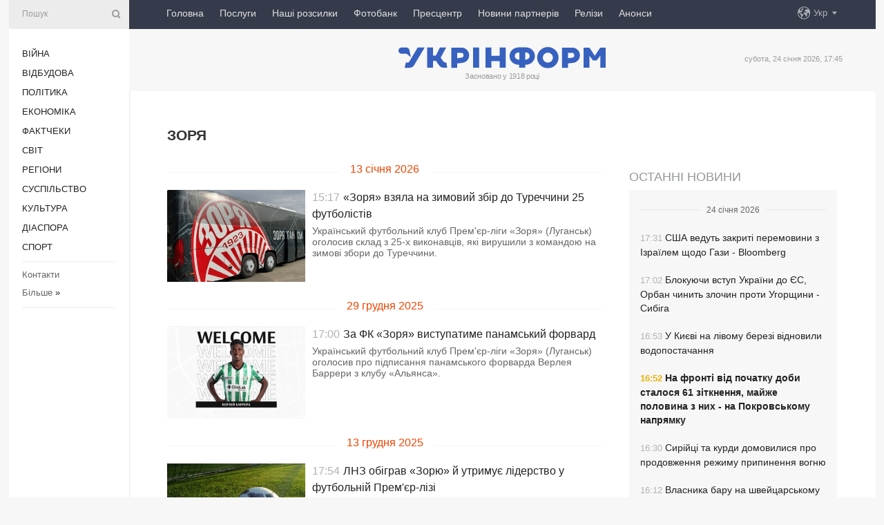

--- FILE ---
content_type: text/html; charset=UTF-8
request_url: https://www.ukrinform.ua/tag-zora
body_size: 83966
content:
<!doctype html>
<html lang="uk">
<head>
    <title>Зоря</title>
    <meta name="viewport" content="width=device-width, initial-scale=1"/>
    <meta name="description" content=""/>
    <meta name="theme-color" content="#353b4b">
    <meta name="csrf-token" content="WbiD0ZoLHw0QMR66b0vk5aqoYzCK3wwE1o8VCFDX">

        
    <meta property="og:title" content="Зоря"/>
    <meta property="og:url" content="https://www.ukrinform.ua/tag-zora"/>
    <meta property="og:type" content="article"/>
    <meta property="og:description" content=""/>
    <meta property="og:image" content="https://www.ukrinform.ua/img/img_none.jpg"/>
    <meta property="og:image:width" content="630"/>
    <meta property="og:image:height" content="360"/>
    <meta property="fb:pages" content=""/>
    <meta name="twitter:card" content="summary_large_image"/>
    <meta name="twitter:site" content="@ukrinform"/>
    <meta name="twitter:title" content="Зоря"/>
    <meta name="twitter:description" content="">
    <meta name="twitter:creator" content="@ukrinform"/>
    <meta name="twitter:image:src" content="https://www.ukrinform.ua/img/img_none.jpg"/>
    <meta name="twitter:domain" content="https://www.ukrinform.ua"/>
    <meta name="google-site-verification" content="FGbmYpgpRTh8QKBezl6X3OkUgKMHS8L_03VLM4ojn00"/>
    <meta name="yandex-verification" content="9e3226241b67dee1"/>

    <link type="text/css" rel="stylesheet" href="https://www.ukrinform.ua/css/index.css?v.0.4"/>

        
        <link rel="alternate" type="application/rss+xml" title="Укрінформ - актуальні новини України та світу RSS" href="https://www.ukrinform.ua/rss/tag-zora"/>
            <link rel="shortcut icon" href="https://www.ukrinform.ua/img/favicon.ico"/>

    <link rel='dns-prefetch' href='//www.google.com'/>
    <link rel='dns-prefetch' href='//www.google-analytics.com'/>
    <link rel='dns-prefetch' href='//pagead2.googlesyndication.com'/>
    <link rel="apple-touch-icon" href="https://www.ukrinform.ua/img/touch-icon-iphone.png">
    <link rel="apple-touch-icon" sizes="76x76" href="https://www.ukrinform.ua/img/touch-icon-ipad.png">
    <link rel="apple-touch-icon" sizes="120x120" href="https://www.ukrinform.ua/img/touch-icon-iphone-retina.png">
    <link rel="apple-touch-icon" sizes="152x152" href="https://www.ukrinform.ua/img/touch-icon-ipad-retina.png">

        <link rel="alternate" href="https://www.ukrinform.ua" hreflang="uk" />
        <link rel="alternate" href="https://www.ukrinform.ru" hreflang="ru" />
        <link rel="alternate" href="https://www.ukrinform.net" hreflang="en" />
        <link rel="alternate" href="https://www.ukrinform.es" hreflang="es" />
        <link rel="alternate" href="https://www.ukrinform.de" hreflang="de" />
        <link rel="alternate" href="https://www.ukrinform.org" hreflang="ch" />
        <link rel="alternate" href="https://www.ukrinform.fr" hreflang="fr" />
        <link rel="alternate" href="https://www.ukrinform.jp" hreflang="ja" />
        <link rel="alternate" href="https://www.ukrinform.pl" hreflang="pl" />
    
                    <script type="application/ld+json">
{
    "@context": "https://schema.org",
    "@type": "WebPage",
    "mainEntityOfPage": {
        "@type": "WebPage",
        "@id": "https://www.ukrinform.ua/tag-zora"
    },
    "headline": "Зоря",
    "datePublished": "2026-01-24T17:45:14+02:00",
    "dateModified": "2026-01-24T17:45:14+02:00",
    "description": "",
    "publisher": {
        "@type": "Organization",
        "name": "Ukrinform",
        "logo": {
            "@type": "ImageObject",
            "url": "https://www.ukrinform.ua/img/logo_ukr.svg",
            "width": 95,
            "height": 60
        }
    },
    "image": {
        "@type": "ImageObject",
        "url": "https://www.ukrinform.ua/img/img_none.jpg",
        "height": 630,
        "width": 360
    },
    "breadcrumb": {
        "@type": "BreadcrumbList",
        "itemListElement": [
            {
                "@type": "ListItem",
                "position": 1,
                "item": {
                    "@id": "/",
                    "name": "Укрінформ"
                }
            },
            {
                "@type": "ListItem",
                "position": 2,
                "item": {
                    "@id": "https://www.ukrinform.ua/tag-zora",
                    "name": "Зоря"
                }
            }
        ]
    }
}
</script>
        
    <!-- Google tag (gtag.js) -->
    <script async src="https://www.googletagmanager.com/gtag/js?id=G-514KHEWV54"></script>
    <script>
        window.dataLayer = window.dataLayer || [];
        function gtag(){dataLayer.push(arguments);}
        gtag('js', new Date());
        gtag('config', 'G-514KHEWV54');
    </script>


    
    <style>
        body {
            font-family: Arial, 'Helvetica Neue', Helvetica, sans-serif;
            color: #222222;
        }
        a { text-decoration: none; color: #000; }
    </style>

            <div data-name="common_int">
<!-- ManyChat -->
<script src="//widget.manychat.com/130251917016795.js" async="async">
</script>
<!-- ManyChat --></div>
    </head>

<body class="innerPage">

<div id="wrapper">
    <div class="greyLine">
        <div></div>
    </div>

    <div id="leftMenu" class="siteMenu">

    <form action="/redirect" method="post" target="_blank">
        <div>
            <input type="hidden" name="type" value="search">
            <input type="hidden" name="_token" value="WbiD0ZoLHw0QMR66b0vk5aqoYzCK3wwE1o8VCFDX">
            <input type="text" name="params[query]" placeholder="Пошук" value="" />
            <a href="#"><i class="demo-icon icon-search"></i></a>
        </div>
    </form>

    <nav class="leftMenuBody">
        <ul class="leftMenu">
                            <li><a href="/rubric-ato">Війна</a></li>
                            <li><a href="/rubric-vidbudova">Відбудова</a></li>
                            <li><a href="/rubric-polytics">Політика</a></li>
                            <li><a href="/rubric-economy">Економіка</a></li>
                            <li><a href="/rubric-factcheck">Фактчеки</a></li>
                            <li><a href="/rubric-world">Світ</a></li>
                            <li><a href="/rubric-regions">Регіони</a></li>
                            <li><a href="/rubric-society">Суcпільcтво</a></li>
                            <li><a href="/rubric-culture">Культура</a></li>
                            <li><a href="/rubric-diaspora">Діаcпора</a></li>
                            <li><a href="/rubric-sports">Спорт</a></li>
                    </ul>

        <!-- Submenu begin -->
        <div class="submenu">
            <ul class="greyMenu">
                                <li><a href="/block-podcasts">Подкасти</a></li>
                                <li><a href="/block-publications">Публікації</a></li>
                                <li><a href="/block-interview">Інтерв&#039;ю</a></li>
                                <li><a href="/block-photo">Фото</a></li>
                                <li><a href="/block-video">Відео</a></li>
                                <li><a href="/block-blogs">Блоги</a></li>
                                <li><a href="/block-infographics">Інфографіка</a></li>
                                <li><a href="/block-longreads">Лонгріди</a></li>
                                <li><a href="/block-partner">Новини партнерів</a></li>
                                <li><a href="/block-conferences">Конференції</a></li>
                                <li><a href="/block-docs">Офіційні документи</a></li>
                                <li><a href="/block-releases">Релізи</a></li>
                            </ul>
        </div>
        <!-- Submenu end -->

        <ul class="greyMenu">
            <li><a href="/info/contacts.html">Контакти</a></li>
            <li><a class="moreLink" href="#">Більше</a> &raquo;</li>
        </ul>

        <div class="social-media">
                                            <a href="https://www.instagram.com/ukrinform/" target="_blank" title="Instagram Ukrinform"><i class="fa demo-icon faa-tada animated-hover faa-fast instagram"></i></a>
                                                            <a href="https://www.facebook.com/Ukrinform?fref=ts" target="_blank" title="Facebook Ukrinform"><i class="fa demo-icon faa-tada animated-hover faa-fast facebook"></i></a>
                                                            <a href="https://twitter.com/UKRINFORM" target="_blank" title="Ukrinform Twitter X"><i class="fa demo-icon faa-tada animated-hover faa-fast x-twitter"></i></a>
                                                            <a href="https://telegram.me/ukrinform_news" target="_blank" title="Telegram Ukrinform News"><i class="fa demo-icon faa-tada animated-hover faa-fast telegram"></i></a>
                                                            <a href="https://www.tiktok.com/@ukrinform.official" target="_blank" title="Tiktok Ukrinform"><i class="fa demo-icon faa-tada animated-hover faa-fast tiktok"></i></a>
                                    </div>

    </nav>

</div>

    <div id="container">
        <div id="header">
    <div class="topLine">
        <nav class="topLineBody">
            <a class="mobileButton" href="#"><span></span></a>

            <ul class="language">
                <li>
                    <div>
                        <a href="#">Укр</a>
                    </div>
                    <ul>                             
                            <li>
                                <a href="https://www.ukrinform.ua">Укр</a>
                            </li>
                                                                                                                                     
                            <li>
                                <a href="https://www.ukrinform.net">Eng</a>
                            </li>
                                                                                 
                            <li>
                                <a href="https://www.ukrinform.es">Esp</a>
                            </li>
                                                                                 
                            <li>
                                <a href="https://www.ukrinform.de">Deu</a>
                            </li>
                                                                                                                                     
                            <li>
                                <a href="https://www.ukrinform.fr">Fra</a>
                            </li>
                                                                                 
                            <li>
                                <a href="https://www.ukrinform.jp">日本語</a>
                            </li>
                                                                                 
                            <li>
                                <a href="https://www.ukrinform.pl">Pol</a>
                            </li>
                                                                        </ul>
                </li>
            </ul>

            <ul class="mainMenu">
                                    <li >
                                                <a href="https://www.ukrinform.ua"  data-id="">Головна</a>
                    </li>
                                    <li >
                                                <a href="https://www.ukrinform.ua/info/subscribe.html"  target="_blank"
                            data-id="peredplata">Послуги</a>
                    </li>
                                    <li >
                                                <a href="https://www.ukrinform.ua/info/newsletters.html"  data-id="newsletters">Наші розсилки</a>
                    </li>
                                    <li >
                                                <a href="https://photonew.ukrinform.com"  target="_blank"
                            data-id="fotobank">Фотобанк</a>
                    </li>
                                    <li >
                                                <a href="/block-conferences"  target="_blank"
                            data-id="prescentr">Пресцентр</a>
                    </li>
                                    <li >
                                                <a href="https://www.ukrinform.ua/block-partner"  data-id="partner">Новини партнерів</a>
                    </li>
                                    <li >
                                                <a href="https://www.ukrinform.ua/block-releases"  data-id="releases">Релізи</a>
                    </li>
                                    <li >
                                                <a href="https://eventsnew.ukrinform.com/"  target="_blank"
                            data-id="events">Анонси</a>
                    </li>
                            </ul>
        </nav>

        <nav id="mobileMenu" class="siteMenu">

            <form action="//www.ukrinform.ua/redirect" method="post">
                <!-- js loads content here -->
            </form>

            <div class="leftMenuBody">

                <ul class="leftMenu">
                    <!-- js loads content here -->
                </ul>

                <ul class="greyMenu">
                    <!-- js loads content here -->
                </ul>

                <div class="social">
                    <!-- js loads content here -->
                </div>
            </div>
        </nav>
    </div>

    <div class="logo">

        <a href="/" rel="nofollow">
            <img style="width:300px;" src="/img/logo_ukr.svg" alt=""/>
        </a>

        <span class="slogan">Засновано у 1918 році</span>
        <p>субота, 24 січня 2026, 17:45</p>

        <div class="mainTopMobileBanner mobileBanner" style="display:none;">
            <div data-name="main_top_mobile">
</div>
        </div>
    </div>
</div>

        

        <div id="content">
            <div class="innerBlock">
                    
                                            <h1>Зоря</h1>


<div class="right">
    <div data-name="int_300x250">
<!-- <a href="https://www.ukrinform.ua/info/conferences.html"><img alt="Замовити пресконференцію в Укрінформі" title="Замовити пресконференцію в Укрінформі" height="250" src="https://static.ukrinform.com/photos/2024_01/1706612573-613.jpg?0.3893279971958461" title="" width="300" /></a>
<br> -->

<!-- Revive Adserver Asynchronous JS Tag - Generated with Revive Adserver v6.0.4 -->
<ins data-revive-zoneid="5" data-revive-id="830ebfa7a234590f1bd29c38321571d3"></ins>
<script async src="//adv.ukrinform.com/ukrinform/www/delivery/asyncjs.php"></script></div>

            <aside class="others">
    <h2><a href="block-lastnews">Останні новини</a></h2>

    <div>
        <div class="othersBody">
                                                                                                    <div class="othersDay">
                        <div></div>
                        <p>24 січня 2026</p>
                    </div>
                
                <div  >

                    <a href="/rubric-world/4083941-ssa-vedut-zakriti-peremovini-z-izrailem-sodo-gazi-bloomberg.html"
                       title="24.Jan.2026 США ведуть закриті перемовини з Ізраїлем щодо Гази - Bloomberg">
                        <span class="otherTime">17:31</span>
                                                США ведуть закриті перемовини з Ізраїлем щодо Гази - Bloomberg
                    </a>
                </div>
                                                            
                <div  >

                    <a href="/rubric-polytics/4083935-blokuuci-vstup-ukraini-do-es-orban-cinit-zlocin-proti-ugorsini-sibiga.html"
                       title="24.Jan.2026 Блокуючи вступ України до ЄС, Орбан чинить злочин проти Угорщини - Сибіга">
                        <span class="otherTime">17:02</span>
                                                Блокуючи вступ України до ЄС, Орбан чинить злочин проти Угорщини - Сибіга
                    </a>
                </div>
                                                            
                <div  >

                    <a href="/rubric-regions/4083931-u-kievi-na-livomu-berezi-vidnovili-vodopostacanna.html"
                       title="24.Jan.2026 У Києві на лівому березі відновили водопостачання">
                        <span class="otherTime">16:53</span>
                                                У Києві на лівому березі відновили водопостачання
                    </a>
                </div>
                                                            
                <div  class="othersBold"
                      >

                    <a href="/rubric-ato/4083928-na-fronti-vid-pocatku-dobi-stalosa-61-zitknenna-majze-polovina-z-nih-na-pokrovskomu-napramku.html"
                       title="24.Jan.2026 На фронті від початку доби сталося 61 зіткнення, майже половина з них - на Покровському напрямку">
                        <span class="otherTime">16:52</span>
                                                На фронті від початку доби сталося 61 зіткнення, майже половина з них - на Покровському напрямку
                    </a>
                </div>
                                                            
                <div  >

                    <a href="/rubric-world/4083922-sirijci-ta-kurdi-domovilisa-pro-prodovzenna-rezimu-pripinenna-vognu.html"
                       title="24.Jan.2026 Сирійці та курди домовилися про продовження режиму припинення вогню">
                        <span class="otherTime">16:30</span>
                                                Сирійці та курди домовилися про продовження режиму припинення вогню
                    </a>
                </div>
                                                            
                <div  >

                    <a href="/rubric-world/4083919-vlasnika-baru-na-svejcarskomu-kurorti-de-stalasa-pozeza-iz-40-zagiblimi-zvilnaut-zpid-varti.html"
                       title="24.Jan.2026 Власника бару на швейцарському курорті, де сталася пожежа із 40 загиблими, звільняють з-під варти">
                        <span class="otherTime">16:12</span>
                                                Власника бару на швейцарському курорті, де сталася пожежа із 40 загиблими, звільняють з-під варти
                    </a>
                </div>
                                                            
                <div  class="othersBold"
                      >

                    <a href="/rubric-ato/4083918-pid-cas-peremovin-v-oae-storoni-zoseredilisa-na-parametrah-zakincenna-vijni-zelenskij.html"
                       title="24.Jan.2026 Під час перемовин в ОАЕ сторони зосередилися на параметрах закінчення війни - Зеленський">
                        <span class="otherTime">16:08</span>
                                                Під час перемовин в ОАЕ сторони зосередилися на параметрах закінчення війни - Зеленський
                    </a>
                </div>
                                                            
                <div  >

                    <a href="/rubric-regions/4083916-cerez-rosijskij-obstril-povnistu-znestrumlenij-slavutic.html"
                       title="24.Jan.2026 Через російський обстріл повністю знеструмлений Славутич">
                        <span class="otherTime">16:05</span>
                                                Через російський обстріл повністю знеструмлений Славутич
                    </a>
                </div>
                                                            
                <div  class="othersBold"
                      >

                    <a href="/rubric-polytics/4083915-v-oae-zaversilis-peremovini-delegacij-ukraini-ssa-ta-rf-zurnalist.html"
                       title="24.Jan.2026 В ОАЕ завершились перемовини делегацій України, США та РФ - журналіст">
                        <span class="otherTime">15:44</span>
                                                В ОАЕ завершились перемовини делегацій України, США та РФ - журналіст
                    </a>
                </div>
                                                            
                <div  class="othersBold"
                      >

                    <a href="/rubric-ato/4083914-u-kievi-ta-nizci-oblastej-znovu-povitrana-trivoga-cerez-zagrozu-balistiki.html"
                       title="24.Jan.2026 У Києві та низці областей - знову повітряна тривога через загрозу балістики">
                        <span class="otherTime">15:37</span>
                                                У Києві та низці областей - знову повітряна тривога через загрозу балістики
                    </a>
                </div>
                                                            
                <div  >

                    <a href="/rubric-world/4083913-moskva-hoce-zmusiti-trampa-vidmovitisa-vid-peregovoriv-z-ukrainou-ta-es-isw.html"
                       title="24.Jan.2026 Москва хоче змусити Трампа відмовитися від переговорів з Україною та ЄС - ISW">
                        <span class="otherTime">15:34</span>
                                                Москва хоче змусити Трампа відмовитися від переговорів з Україною та ЄС - ISW
                    </a>
                </div>
                                                            
                <div  >

                    <a href="/rubric-polytics/4083911-evropa-reague-na-masovanu-ataku-rosii-po-ukraini.html"
                       title="24.Jan.2026 Європа реагує на масовану атаку Росії по Україні">
                        <span class="otherTime">15:29</span>
                                                Європа реагує на масовану атаку Росії по Україні
                    </a>
                </div>
                                                            
                <div  >

                    <a href="/rubric-world/4083909-kalifornia-planue-samostijno-priednaetsa-do-vooz-popri-vihid-stativ-z-organizacii.html"
                       title="24.Jan.2026 Каліфорнія планує самостійно приєднається до ВООЗ попри вихід Штатів з організації">
                        <span class="otherTime">15:28</span>
                                                Каліфорнія планує самостійно приєднається до ВООЗ попри вихід Штатів з організації
                    </a>
                </div>
                                                            
                <div  >

                    <a href="/rubric-vidbudova/4083906-sviridenko-pro-likvidaciu-naslidkiv-obstriliv-fokus-na-budinkah-de-trivalij-cas-nemae-teplopostacanna.html"
                       title="24.Jan.2026 Свириденко про ліквідацію наслідків обстрілів: Фокус - на будинках, де тривалий час немає теплопостачання">
                        <span class="otherTime">15:10</span>
                                                Свириденко про ліквідацію наслідків обстрілів: Фокус - на будинках, де тривалий час немає теплопостачання
                    </a>
                </div>
                                                            
                <div  >

                    <a href="/rubric-regions/4083905-nicna-ataka-na-kiiv-600-budinkiv-na-troesini-zalisilisa-bez-tepla-vodi-ta-elektriki.html"
                       title="24.Jan.2026 Нічна атака на Київ: 600 будинків на Троєщині залишилися без тепла, води та електрики ">
                        <span class="otherTime">15:07</span>
                                                Нічна атака на Київ: 600 будинків на Троєщині залишилися без тепла, води та електрики 
                    </a>
                </div>
                            
        </div>

        <div class="more">
            <a href="block-lastnews">Всі новини</a>
            <div></div>
        </div>

    </div>
</aside>
    

    <div class="socialBlockSlide" id="socialBlockSlideId_0">
        <div data-name="int_scroll"><iframe src="//banner.ukrinform.com/ua/int_scroll" style="width:300px; height:600px;" scrolling="no" marginwidth="0" marginheight="0" vspace="0" hspace="0"></iframe></div>
    </div>
</div>

<div class="otherNews">
    <div class="infinite-scroll">

        
            <section class="restList">
                                      
                                            <div class="restDay">
                            <div></div>
                            <p>13 січня 2026</p>
                        </div>
                    
                    <article data-id="4079878"  >
                        <figure>
                            <a href="/rubric-sports/4079878-zora-vzala-na-zimovij-zbir-do-tureccini-25-futbolistiv.html">
                                <img src="https://static.ukrinform.com/photos/2026_01/thumb_files/360_240_1768309850-255.jpg" alt=""
                                     title="«Зоря» взяла на зимовий збір до Туреччини 25 футболістів"/>
                            </a>
                            <br>
                        </figure>

                        <section>
                            <time datetime="2026-01-13T15:17:56+02:00">15:17</time>
                            <h2><a href="/rubric-sports/4079878-zora-vzala-na-zimovij-zbir-do-tureccini-25-futbolistiv.html">«Зоря» взяла на зимовий збір до Туреччини 25 футболістів</a></h2>
                            <p>Український футбольний клуб Прем&#39;єр-ліги &laquo;Зоря&raquo; (Луганськ) оголосив склад з 25-х виконавців, які вирушили з командою на зимові збори до Туреччини.</p>
                        </section>
                    </article>

                                                        
                                            <div class="restDay">
                            <div></div>
                            <p>29 грудня 2025</p>
                        </div>
                    
                    <article data-id="4074734"  >
                        <figure>
                            <a href="/rubric-sports/4074734-za-fk-zora-vistupatime-panamskij-forvard.html">
                                <img src="https://static.ukrinform.com/photos/2025_12/thumb_files/360_240_1767019851-108.jpg" alt=""
                                     title="За ФК «Зоря» виступатиме панамський форвард"/>
                            </a>
                            <br>
                        </figure>

                        <section>
                            <time datetime="2025-12-29T17:00:00+02:00">17:00</time>
                            <h2><a href="/rubric-sports/4074734-za-fk-zora-vistupatime-panamskij-forvard.html">За ФК «Зоря» виступатиме панамський форвард</a></h2>
                            <p>Український футбольний клуб Прем&#39;єр-ліги &laquo;Зоря&raquo; (Луганськ) оголосив про підписання панамського форварда Верлея Баррери з клубу &laquo;Альянса&raquo;.</p>
                        </section>
                    </article>

                                                        
                                            <div class="restDay">
                            <div></div>
                            <p>13 грудня 2025</p>
                        </div>
                    
                    <article data-id="4069342"  >
                        <figure>
                            <a href="/rubric-sports/4069342-lnz-obigrav-zoru-j-utrimue-liderstvo-u-futbolnoi-premerlizi.html">
                                <img src="https://static.ukrinform.com/photos/2020_05/thumb_files/360_240_1590652995-404.jpg" alt=""
                                     title="ЛНЗ обіграв «Зорю» й утримує лідерство у  футбольній Прем'єр-лізі"/>
                            </a>
                            <br>
                        </figure>

                        <section>
                            <time datetime="2025-12-13T17:54:00+02:00">17:54</time>
                            <h2><a href="/rubric-sports/4069342-lnz-obigrav-zoru-j-utrimue-liderstvo-u-futbolnoi-premerlizi.html">ЛНЗ обіграв «Зорю» й утримує лідерство у  футбольній Прем'єр-лізі</a></h2>
                            <p>У чемпіонаті України з футболу серед команд Премʼєр-ліги (УПЛ) тривають поєдинки останнього у 2025 році 16-го туру.</p>
                        </section>
                    </article>

                                                        
                                            <div class="restDay">
                            <div></div>
                            <p>05 грудня 2025</p>
                        </div>
                    
                    <article data-id="4066568"  >
                        <figure>
                            <a href="/rubric-sports/4066568-zora-peregrala-karpati-na-starti-15go-turu-futbolnoi-premerligi-ukraini.html">
                                <img src="https://static.ukrinform.com/photos/2025_12/thumb_files/360_240_1764962683-643.jpg" alt=""
                                     title="«Зоря» переграла «Карпати» на старті 15-го туру футбольної Прем'єр-ліги України"/>
                            </a>
                            <br>
                        </figure>

                        <section>
                            <time datetime="2025-12-05T19:58:00+02:00">19:58</time>
                            <h2><a href="/rubric-sports/4066568-zora-peregrala-karpati-na-starti-15go-turu-futbolnoi-premerligi-ukraini.html">«Зоря» переграла «Карпати» на старті 15-го туру футбольної Прем'єр-ліги України</a></h2>
                            <p>Чемпіонат України-2025/26 з футболу серед команд Премʼєр-ліги (УПЛ) продовжують поєдинки передостаннього у 2025 році 15-го туру.</p>
                        </section>
                    </article>

                                                        
                                            <div class="restDay">
                            <div></div>
                            <p>30 листопада 2025</p>
                        </div>
                    
                    <article data-id="4064593"  >
                        <figure>
                            <a href="/rubric-sports/4064593-polissa-peremoglo-zoru-u-matci-futbolnoi-premerligi.html">
                                <img src="https://static.ukrinform.com/photos/2025_11/thumb_files/360_240_1764526452-380.jpg" alt=""
                                     title="«Полісся» перемогло «Зорю» у матчі футбольної Прем'єр-ліги"/>
                            </a>
                            <br>
                        </figure>

                        <section>
                            <time datetime="2025-11-30T20:15:00+02:00">20:15</time>
                            <h2><a href="/rubric-sports/4064593-polissa-peremoglo-zoru-u-matci-futbolnoi-premerligi.html">«Полісся» перемогло «Зорю» у матчі футбольної Прем'єр-ліги</a></h2>
                            <p>У чемпіонаті України з футболу серед команд Премʼєр-ліги (УПЛ) відбувся черговий поєдинок 14-го туру.</p>
                        </section>
                    </article>

                                                        
                                            <div class="restDay">
                            <div></div>
                            <p>24 листопада 2025</p>
                        </div>
                    
                    <article data-id="4062372"  >
                        <figure>
                            <a href="/rubric-sports/4062372-zora-ta-oleksandria-zabili-4-maci-stadioni-imeni-valeria-lobanovskogo.html">
                                <img src="https://static.ukrinform.com/photos/2025_11/thumb_files/360_240_1764012102-306.jpg" alt=""
                                     title="«Зоря» та «Олександрія» забили 4 м'ячі на стадіоні імені Валерія Лобановського"/>
                            </a>
                            <br>
                        </figure>

                        <section>
                            <time datetime="2025-11-24T19:55:00+02:00">19:55</time>
                            <h2><a href="/rubric-sports/4062372-zora-ta-oleksandria-zabili-4-maci-stadioni-imeni-valeria-lobanovskogo.html">«Зоря» та «Олександрія» забили 4 м'ячі на стадіоні імені Валерія Лобановського</a></h2>
                            <p>У чемпіонаті України з футболу серед команд Премʼєр-ліги (УПЛ) відбувся заключний поєдинок 13-го туру.</p>
                        </section>
                    </article>

                                                        
                    
                    <article data-id="4062015"  >
                        <figure>
                            <a href="/rubric-sports/4062015-u-ponedilok-zaklucnij-matc-13go-turu-futbolnoi-premerligi-ukraini.html">
                                <img src="https://static.ukrinform.com/photos/2024_05/thumb_files/360_240_1715838437-909.jpg" alt=""
                                     title="У понеділок - заключний матч 13-го туру футбольної Прем'єр-ліги України"/>
                            </a>
                            <br>
                        </figure>

                        <section>
                            <time datetime="2025-11-24T08:45:00+02:00">08:45</time>
                            <h2><a href="/rubric-sports/4062015-u-ponedilok-zaklucnij-matc-13go-turu-futbolnoi-premerligi-ukraini.html">У понеділок - заключний матч 13-го туру футбольної Прем'єр-ліги України</a></h2>
                            <p>У чемпіонаті України з футболу серед команд Премʼєр-ліги (УПЛ) у понеділок, 24 листопада, пройде останній поєдинок 13-го туру.</p>
                        </section>
                    </article>

                                                        
                                            <div class="restDay">
                            <div></div>
                            <p>02 листопада 2025</p>
                        </div>
                    
                    <article data-id="4054274"  >
                        <figure>
                            <a href="/rubric-sports/4054274-zora-peregrala-ruh-u-cempionati-ukraini-z-futbolu.html">
                                <img src="https://static.ukrinform.com/photos/2025_11/thumb_files/360_240_1762097963-813.jpg" alt=""
                                     title="«Зоря» переграла «Рух» у чемпіонаті України з футболу"/>
                            </a>
                            <br>
                        </figure>

                        <section>
                            <time datetime="2025-11-02T17:34:00+02:00">17:34</time>
                            <h2><a href="/rubric-sports/4054274-zora-peregrala-ruh-u-cempionati-ukraini-z-futbolu.html">«Зоря» переграла «Рух» у чемпіонаті України з футболу</a></h2>
                            <p>У чемпіонаті України-2025/26 з футболу серед команд Премʼєр-ліги (УПЛ) тривають чергові матчі 11-го туру.</p>
                        </section>
                    </article>

                                                        
                    
                    <article data-id="4054116"  >
                        <figure>
                            <a href="/rubric-sports/4054116-upl-zora-prijmae-ruh-sahtar-dinamo.html">
                                <img src="https://static.ukrinform.com/photos/2024_05/thumb_files/360_240_1715838437-909.jpg" alt=""
                                     title="УПЛ: «Зоря» приймає «Рух», «Шахтар» - «Динамо»"/>
                            </a>
                            <br>
                        </figure>

                        <section>
                            <time datetime="2025-11-02T09:07:00+02:00">09:07</time>
                            <h2><a href="/rubric-sports/4054116-upl-zora-prijmae-ruh-sahtar-dinamo.html">УПЛ: «Зоря» приймає «Рух», «Шахтар» - «Динамо»</a></h2>
                            <p>Чемпіонат України-2025/26 з футболу серед команд Премʼєр-ліги (УПЛ) продовжують чергові поєдинки 11-го туру.</p>
                        </section>
                    </article>

                                                        
                                            <div class="restDay">
                            <div></div>
                            <p>24 жовтня 2025</p>
                        </div>
                    
                    <article data-id="4051275"  >
                        <figure>
                            <a href="/rubric-sports/4051275-upl-veres-u-mensosti-vidstoav-niciu-iz-zoreu.html">
                                <img src="https://static.ukrinform.com/photos/2025_10/thumb_files/360_240_1761325841-262.jpg" alt=""
                                     title="УПЛ: «Верес» у меншості відстояв нічию із «Зорею»"/>
                            </a>
                            <br>
                        </figure>

                        <section>
                            <time datetime="2025-10-24T20:01:00+03:00">20:01</time>
                            <h2><a href="/rubric-sports/4051275-upl-veres-u-mensosti-vidstoav-niciu-iz-zoreu.html">УПЛ: «Верес» у меншості відстояв нічию із «Зорею»</a></h2>
                            <p>Чемпіонат України-2025/26 з футболу серед команд Премʼєр-ліги (УПЛ) тривають поєдинки 10-го туру.</p>
                        </section>
                    </article>

                                                        
                                            <div class="restDay">
                            <div></div>
                            <p>19 жовтня 2025</p>
                        </div>
                    
                    <article data-id="4049046"  >
                        <figure>
                            <a href="/rubric-sports/4049046-gol-budkivskogo-u-vorota-dinamo-sctav-19-000m-u-cempionati-ukraini.html">
                                <img src="https://static.ukrinform.com/photos/2025_10/thumb_files/360_240_1760872039-620.jpg" alt=""
                                     title="Гол Будківського у ворота «Динамо» счтав 19 000-м у чемпіонаті України"/>
                            </a>
                            <br>
                        </figure>

                        <section>
                            <time datetime="2025-10-19T14:18:05+03:00">14:18</time>
                            <h2><a href="/rubric-sports/4049046-gol-budkivskogo-u-vorota-dinamo-sctav-19-000m-u-cempionati-ukraini.html">Гол Будківського у ворота «Динамо» счтав 19 000-м у чемпіонаті України</a></h2>
                            <p>У матчі 9-го туру чемпіонату Прем&#39;єр-ліги &laquo;Зоря&raquo; (Луганськ) -&nbsp; &laquo;Динамо&raquo; (Київ) відбулася історична подія для українського футболу.</p>
                        </section>
                    </article>

                                                        
                                            <div class="restDay">
                            <div></div>
                            <p>18 жовтня 2025</p>
                        </div>
                    
                    <article data-id="4048853"  >
                        <figure>
                            <a href="/rubric-sports/4048853-dinamo-podililo-ocki-iz-zoreu-u-matci-futbolnoi-premerligi-ukraini.html">
                                <img src="https://static.ukrinform.com/photos/2025_10/thumb_files/360_240_1760798484-882.jpg" alt=""
                                     title="«Динамо» поділило очки із «Зорею» у матчі футбольної Прем'єр-ліги України"/>
                            </a>
                            <br>
                        </figure>

                        <section>
                            <time datetime="2025-10-18T17:41:00+03:00">17:41</time>
                            <h2><a href="/rubric-sports/4048853-dinamo-podililo-ocki-iz-zoreu-u-matci-futbolnoi-premerligi-ukraini.html">«Динамо» поділило очки із «Зорею» у матчі футбольної Прем'єр-ліги України</a></h2>
                            <p>Триває 9-й тур чемпіонату України-2025/26 з футболу серед команд Премʼєр-ліги (УПЛ).</p>
                        </section>
                    </article>

                                                        
                                            <div class="restDay">
                            <div></div>
                            <p>03 жовтня 2025</p>
                        </div>
                    
                    <article data-id="4043551"  >
                        <figure>
                            <a href="/rubric-sports/4043551-zora-peregrala-epicentr-u-matci-futbolnoi-premerligi-ukraini.html">
                                <img src="https://static.ukrinform.com/photos/2025_10/thumb_files/360_240_1759511282-700.jpg" alt=""
                                     title="«Зоря» переграла «Епіцентр» у матчі футбольної Прем'єр-ліги України"/>
                            </a>
                            <br>
                        </figure>

                        <section>
                            <time datetime="2025-10-03T20:22:28+03:00">20:22</time>
                            <h2><a href="/rubric-sports/4043551-zora-peregrala-epicentr-u-matci-futbolnoi-premerligi-ukraini.html">«Зоря» переграла «Епіцентр» у матчі футбольної Прем'єр-ліги України</a></h2>
                            <p>Чемпіонат України-2025/26 з футболу серед команд Премʼєр-ліги (УПЛ) продовжують поєдинки 8-го туру.</p>
                        </section>
                    </article>

                                                        
                                            <div class="restDay">
                            <div></div>
                            <p>14 вересня 2025</p>
                        </div>
                    
                    <article data-id="4036433"  >
                        <figure>
                            <a href="/rubric-sports/4036433-zora-postupilasa-kolosu-u-matci-futbolnoi-premerligi.html">
                                <img src="https://static.ukrinform.com/photos/2025_09/thumb_files/360_240_1757869507-894.jpg" alt=""
                                     title="«Зоря» поступилася «Колосу» у матчі футбольної Прем'єр-ліги"/>
                            </a>
                            <br>
                        </figure>

                        <section>
                            <time datetime="2025-09-14T17:36:00+03:00">17:36</time>
                            <h2><a href="/rubric-sports/4036433-zora-postupilasa-kolosu-u-matci-futbolnoi-premerligi.html">«Зоря» поступилася «Колосу» у матчі футбольної Прем'єр-ліги</a></h2>
                            <p>У чемпіонаті України з футболу серед команд Премʼєр-ліги (УПЛ) завершився передостанній поєдинок 5-го туру.</p>
                        </section>
                    </article>

                                                        
                                            <div class="restDay">
                            <div></div>
                            <p>04 вересня 2025</p>
                        </div>
                    
                    <article data-id="4032894"  >
                        <figure>
                            <a href="/rubric-sports/4032894-havbek-bogdan-kusnirenko-futbolist-zori.html">
                                <img src="https://static.ukrinform.com/photos/2025_09/thumb_files/360_240_1756986729-642.jpeg" alt=""
                                     title="Хавбек Богдан Кушніренко - футболіст «Зорі»"/>
                            </a>
                            <br>
                        </figure>

                        <section>
                            <time datetime="2025-09-04T15:00:00+03:00">15:00</time>
                            <h2><a href="/rubric-sports/4032894-havbek-bogdan-kusnirenko-futbolist-zori.html">Хавбек Богдан Кушніренко - футболіст «Зорі»</a></h2>
                            <p>Луганський футбольний клуб української Прем&#39;єр-ліги &laquo;Зоря&raquo; офіційно оголосив про підписання контракту з 29-річним півзахисником Богданом Кушніренком.</p>
                        </section>
                    </article>

                                                        
                                            <div class="restDay">
                            <div></div>
                            <p>29 серпня 2025</p>
                        </div>
                    
                    <article data-id="4030887"  >
                        <figure>
                            <a href="/rubric-sports/4030887-zora-rozgromila-poltavu-u-matci-futbolnoi-premerligi-ukraini.html">
                                <img src="https://static.ukrinform.com/photos/2025_08/thumb_files/360_240_1756478268-143.jpg" alt=""
                                     title="«Зоря» розгромила «Полтаву» у матчі футбольної Прем'єр-ліги України"/>
                            </a>
                            <br>
                        </figure>

                        <section>
                            <time datetime="2025-08-29T17:48:30+03:00">17:48</time>
                            <h2><a href="/rubric-sports/4030887-zora-rozgromila-poltavu-u-matci-futbolnoi-premerligi-ukraini.html">«Зоря» розгромила «Полтаву» у матчі футбольної Прем'єр-ліги України</a></h2>
                            <p>Чемпіонат України-2025/26 з футболу серед команд Премʼєр-ліги (УПЛ) продовжують поєдинки 4-го туру.</p>
                        </section>
                    </article>

                                                        
                                            <div class="restDay">
                            <div></div>
                            <p>02 серпня 2025</p>
                        </div>
                    
                    <article data-id="4021400"  >
                        <figure>
                            <a href="/rubric-sports/4021400-u-subotu-dva-matci-futbolnoi-premerligi-ukraini.html">
                                <img src="https://static.ukrinform.com/photos/2025_05/thumb_files/360_240_1747482617-642.jpg" alt=""
                                     title="У суботу - два матчі футбольної Прем'єр-ліги України"/>
                            </a>
                            <br>
                        </figure>

                        <section>
                            <time datetime="2025-08-02T09:04:56+03:00">09:04</time>
                            <h2><a href="/rubric-sports/4021400-u-subotu-dva-matci-futbolnoi-premerligi-ukraini.html">У суботу - два матчі футбольної Прем'єр-ліги України</a></h2>
                            <p>У чемпіонаті України з футболу серед команд Премʼєр-ліги (УПЛ) у суботу, 2 серпня, пройдуть чергові поєдинки першого туру.</p>
                        </section>
                    </article>

                                                        
                                            <div class="restDay">
                            <div></div>
                            <p>21 червня 2025</p>
                        </div>
                    
                    <article data-id="4006663"  >
                        <figure>
                            <a href="/rubric-sports/4006663-futbolisti-luganskoi-zori-povernulisa-do-trenuvan.html">
                                <img src="https://static.ukrinform.com/photos/2025_06/thumb_files/360_240_1750497968-340.jpg" alt=""
                                     title="Футболісти луганської «Зорі» повернулися до тренувань"/>
                            </a>
                            <br>
                        </figure>

                        <section>
                            <time datetime="2025-06-21T12:34:18+03:00">12:34</time>
                            <h2><a href="/rubric-sports/4006663-futbolisti-luganskoi-zori-povernulisa-do-trenuvan.html">Футболісти луганської «Зорі» повернулися до тренувань</a></h2>
                            <p>Закінчилася відпустка у клубу української Прем&#39;єр-ліги &laquo;Зоря&raquo; (Луганськ).</p>
                        </section>
                    </article>

                                                        
                                            <div class="restDay">
                            <div></div>
                            <p>25 травня 2025</p>
                        </div>
                    
                    <article data-id="3996951"  >
                        <figure>
                            <a href="/rubric-sports/3996951-upl-futbolnij-sezon-zaversivsa-porazkou-karpat-vid-zori-ta-nicieu-u-zitomiri.html">
                                <img src="https://static.ukrinform.com/photos/2025_05/thumb_files/360_240_1748192995-512.jpg" alt=""
                                     title="УПЛ: Футбольний сезон завершився поразкою «Карпат» та нічиєю у Житомирі"/>
                            </a>
                            <br>
                        </figure>

                        <section>
                            <time datetime="2025-05-25T20:10:00+03:00">20:10</time>
                            <h2><a href="/rubric-sports/3996951-upl-futbolnij-sezon-zaversivsa-porazkou-karpat-vid-zori-ta-nicieu-u-zitomiri.html">УПЛ: Футбольний сезон завершився поразкою «Карпат» та нічиєю у Житомирі</a></h2>
                            <p>У чемпіонаті України з футболу серед команд Премʼєр-ліги (УПЛ) завершилися поєдинки останнього, 30-го туру національної першості сезону-2024/25.</p>
                        </section>
                    </article>

                                                        
                                            <div class="restDay">
                            <div></div>
                            <p>15 травня 2025</p>
                        </div>
                    
                    <article data-id="3993333"  >
                        <figure>
                            <a href="/rubric-sports/3993333-matci-zori-ta-sahtara-14-raziv-zaversuvalisa-vilucennami-upl.html">
                                <img src="https://static.ukrinform.com/photos/2025_05/thumb_files/360_240_1747313092-830.jpg" alt=""
                                     title="Матчі «Зорі» та «Шахтаря» 14 разів завершувалися вилученнями - УПЛ"/>
                            </a>
                            <br>
                        </figure>

                        <section>
                            <time datetime="2025-05-15T15:45:00+03:00">15:45</time>
                            <h2><a href="/rubric-sports/3993333-matci-zori-ta-sahtara-14-raziv-zaversuvalisa-vilucennami-upl.html">Матчі «Зорі» та «Шахтаря» 14 разів завершувалися вилученнями - УПЛ</a></h2>
                            <p>Кількість вилучень у матчах &laquo;Зорі&raquo; та &laquo;Шахтаря&raquo; у футбольному чемпіонаті України збільшилася до 14-ти.</p>
                        </section>
                    </article>

                                                        
                                            <div class="restDay">
                            <div></div>
                            <p>09 травня 2025</p>
                        </div>
                    
                    <article data-id="3991229"  >
                        <figure>
                            <a href="/rubric-sports/3991229-sahtar-u-mensosti-vidstoav-niciu-iz-zoreu-na-starti-28go-turu-upl.html">
                                <img src="https://static.ukrinform.com/photos/2025_05/thumb_files/360_240_1746801969-285.jpg" alt=""
                                     title="«Шахтар» у меншості відстояв нічию із «Зорею» на старті 28-го туру УПЛ"/>
                            </a>
                            <br>
                        </figure>

                        <section>
                            <time datetime="2025-05-09T17:22:00+03:00">17:22</time>
                            <h2><a href="/rubric-sports/3991229-sahtar-u-mensosti-vidstoav-niciu-iz-zoreu-na-starti-28go-turu-upl.html">«Шахтар» у меншості відстояв нічию із «Зорею» на старті 28-го туру УПЛ</a></h2>
                            <p>Чемпіонат України-2024/25 з футболу серед команд Премʼєр-ліги (УПЛ) продовжують поєдинки 28-го туру.</p>
                        </section>
                    </article>

                                                        
                                            <div class="restDay">
                            <div></div>
                            <p>04 травня 2025</p>
                        </div>
                    
                    <article data-id="3989176"  >
                        <figure>
                            <a href="/rubric-sports/3989176-upl-u-cerkasah-lnz-ta-zora-obminalisa-golami.html">
                                <img src="https://static.ukrinform.com/photos/2025_05/thumb_files/360_240_1746365324-320.jpg" alt=""
                                     title="УПЛ. У Черкасах «ЛНЗ» та «Зоря» обмінялися голами"/>
                            </a>
                            <br>
                        </figure>

                        <section>
                            <time datetime="2025-05-04T16:07:00+03:00">16:07</time>
                            <h2><a href="/rubric-sports/3989176-upl-u-cerkasah-lnz-ta-zora-obminalisa-golami.html">УПЛ. У Черкасах «ЛНЗ» та «Зоря» обмінялися голами</a></h2>
                            <p>У чемпіонаті України з футболу серед команд Премʼєр-ліги (УПЛ) проходять заключні поєдинки 27-го туру.</p>
                        </section>
                    </article>

                                                        
                                            <div class="restDay">
                            <div></div>
                            <p>30 квітня 2025</p>
                        </div>
                    
                    <article data-id="3987557"  >
                        <figure>
                            <a href="/rubric-sports/3987557-ingulec-ta-zora-sogodni-dograut-perenesenij-matc-futbolnoi-premerligi.html">
                                <img src="https://static.ukrinform.com/photos/2025_04/thumb_files/360_240_1745992963-603.jpg" alt=""
                                     title="«Інгулець» та «Зоря» сьогодні дограють перенесений матч футбольної Прем'єр-ліги"/>
                            </a>
                            <br>
                        </figure>

                        <section>
                            <time datetime="2025-04-30T09:05:00+03:00">09:05</time>
                            <h2><a href="/rubric-sports/3987557-ingulec-ta-zora-sogodni-dograut-perenesenij-matc-futbolnoi-premerligi.html">«Інгулець» та «Зоря» сьогодні дограють перенесений матч футбольної Прем'єр-ліги</a></h2>
                            <p>У середу, 30 квітня, відбудеться перенесений поєдинок 16-го туру Української футбольної Прем&#39;єр-ліги (УПЛ), в якому зустрінуться &laquo;Інгулець&raquo; з Петрового та луганська &laquo;Зоря&raquo;.</p>
                        </section>
                    </article>

                                                        
                                            <div class="restDay">
                            <div></div>
                            <p>25 квітня 2025</p>
                        </div>
                    
                    <article data-id="3986139"  >
                        <figure>
                            <a href="/rubric-sports/3986139-upl-zora-peregrala-livij-bereg.html">
                                <img src="https://static.ukrinform.com/photos/2025_04/thumb_files/360_240_1745604365-910.jpg" alt=""
                                     title="УПЛ: «Зоря» переграла «Лівий Берег»"/>
                            </a>
                            <br>
                        </figure>

                        <section>
                            <time datetime="2025-04-25T19:55:00+03:00">19:55</time>
                            <h2><a href="/rubric-sports/3986139-upl-zora-peregrala-livij-bereg.html">УПЛ: «Зоря» переграла «Лівий Берег»</a></h2>
                            <p>Чемпіонат України-2024/25 з футболу серед команд Премʼєр-ліги (УПЛ) продовжують поєдинки 26-го туру.</p>
                        </section>
                    </article>

                                                        
                                            <div class="restDay">
                            <div></div>
                            <p>13 квітня 2025</p>
                        </div>
                    
                    <article data-id="3981694"  >
                        <figure>
                            <a href="/rubric-sports/3981694-upl-zora-u-mensosti-postupilasa-veresu.html">
                                <img src="https://static.ukrinform.com/photos/2025_04/thumb_files/360_240_1744564532-729.jpg" alt=""
                                     title="УПЛ: «Зоря» у меншості поступилася «Вересу»"/>
                            </a>
                            <br>
                        </figure>

                        <section>
                            <time datetime="2025-04-13T20:04:00+03:00">20:04</time>
                            <h2><a href="/rubric-sports/3981694-upl-zora-u-mensosti-postupilasa-veresu.html">УПЛ: «Зоря» у меншості поступилася «Вересу»</a></h2>
                            <p>У чемпіонаті України з футболу серед команд Премʼєр-ліги (УПЛ) відбувся передостанній поєдинок 24-го туру.</p>
                        </section>
                    </article>

                                                        
                                            <div class="restDay">
                            <div></div>
                            <p>30 березня 2025</p>
                        </div>
                    
                    <article data-id="3976561"  >
                        <figure>
                            <a href="/rubric-sports/3976561-upl-zora-u-mensosti-prograla-kolosu.html">
                                <img src="https://static.ukrinform.com/photos/2025_03/thumb_files/360_240_1743354727-616.jpg" alt=""
                                     title="УПЛ. «Зоря» у меншості програла «Колосу»"/>
                            </a>
                            <br>
                        </figure>

                        <section>
                            <time datetime="2025-03-30T20:04:00+03:00">20:04</time>
                            <h2><a href="/rubric-sports/3976561-upl-zora-u-mensosti-prograla-kolosu.html">УПЛ. «Зоря» у меншості програла «Колосу»</a></h2>
                            <p>У чемпіонаті України з футболу серед команд Премʼєр-ліги (УПЛ) завершився заключний поєдинок 22-го туру.</p>
                        </section>
                    </article>

                                                        
                                            <div class="restDay">
                            <div></div>
                            <p>07 березня 2025</p>
                        </div>
                    
                    <article data-id="3968153"  >
                        <figure>
                            <a href="/rubric-sports/3968153-zora-obigrala-obolon-u-matci-futbolnoi-premerligi.html">
                                <img src="https://static.ukrinform.com/photos/2025_03/thumb_files/360_240_1741371335-149.jpg" alt=""
                                     title="«Зоря» обіграла «Оболонь» у матчі футбольної Прем'єр-ліги"/>
                            </a>
                            <br>
                        </figure>

                        <section>
                            <time datetime="2025-03-07T20:00:00+02:00">20:00</time>
                            <h2><a href="/rubric-sports/3968153-zora-obigrala-obolon-u-matci-futbolnoi-premerligi.html">«Зоря» обіграла «Оболонь» у матчі футбольної Прем'єр-ліги</a></h2>
                            <p>У чемпіонаті України з футболу серед команд Премʼєр-ліги (УПЛ) відбувся передостанній поєдинок 20-го туру.</p>
                        </section>
                    </article>

                                                        
                                            <div class="restDay">
                            <div></div>
                            <p>02 березня 2025</p>
                        </div>
                    
                    <article data-id="3966079"  >
                        <figure>
                            <a href="/rubric-sports/3966079-zora-zdolala-ruh-u-futbolnij-premerlizi.html">
                                <img src="https://static.ukrinform.com/photos/2025_03/thumb_files/360_240_1740935312-568.jpg" alt=""
                                     title="«Зоря» здолала «Рух» у футбольній Прем'єр-лізі"/>
                            </a>
                            <br>
                        </figure>

                        <section>
                            <time datetime="2025-03-02T17:27:00+02:00">17:27</time>
                            <h2><a href="/rubric-sports/3966079-zora-zdolala-ruh-u-futbolnij-premerlizi.html">«Зоря» здолала «Рух» у футбольній Прем'єр-лізі</a></h2>
                            <p>У чемпіонаті України з футболу серед команд Премʼєр-ліги (УПЛ) відбувся передостанній поєдинок 19-го туру.</p>
                        </section>
                    </article>

                                                        
                                            <div class="restDay">
                            <div></div>
                            <p>14 грудня 2024</p>
                        </div>
                    
                    <article data-id="3938118"  >
                        <figure>
                            <a href="/rubric-sports/3938118-upl-zora-vigrvala-peremogu-nad-cornomorcem.html">
                                <img src="https://static.ukrinform.com/photos/2024_12/thumb_files/360_240_1734204706-672.jpg" alt=""
                                     title="УПЛ: «Зоря» вирвала перемогу над «Чорноморцем»"/>
                            </a>
                            <br>
                        </figure>

                        <section>
                            <time datetime="2024-12-14T20:08:00+02:00">20:08</time>
                            <h2><a href="/rubric-sports/3938118-upl-zora-vigrvala-peremogu-nad-cornomorcem.html">УПЛ: «Зоря» вирвала перемогу над «Чорноморцем»</a></h2>
                            <p>У чемпіонаті України з футболу серед команд Премʼєр-ліги (УПЛ) пройшов черговий поєдинок заключного у 2024 році 17-го туру.</p>
                        </section>
                    </article>

                                                        
                                            <div class="restDay">
                            <div></div>
                            <p>02 грудня 2024</p>
                        </div>
                    
                    <article data-id="3933667"  >
                        <figure>
                            <a href="/rubric-sports/3933667-upl-15j-tur-zaversivsa-volovou-peremogou-zori-nad-karpatami.html">
                                <img src="https://static.ukrinform.com/photos/2024_12/thumb_files/360_240_1733163734-164.jpg" alt=""
                                     title="УПЛ: 15-й тур завершився вольовою перемогою «Зорі» над «Карпатами»"/>
                            </a>
                            <br>
                        </figure>

                        <section>
                            <time datetime="2024-12-02T19:57:00+02:00">19:57</time>
                            <h2><a href="/rubric-sports/3933667-upl-15j-tur-zaversivsa-volovou-peremogou-zori-nad-karpatami.html">УПЛ: 15-й тур завершився вольовою перемогою «Зорі» над «Карпатами»</a></h2>
                            <p>У чемпіонаті України з футболу серед команд Прем&#39;єр-ліги (УПЛ) у понеділок, 2 грудня, завершився заключний поєдинок 15-го туру.</p>
                        </section>
                    </article>

                                                </section>

            <div data-name="inscroll_content"><iframe src="//banner.ukrinform.com/ua/inscroll_content" style="width:630px; height:300px;" scrolling="no" marginwidth="0" marginheight="0" vspace="0" hspace="0"></iframe></div>

            
            <nav>
        <ul class="pagination">
            
                            <li class="page-item disabled" aria-disabled="true" aria-label="pagination.previous">
                    <span class="page-link" aria-hidden="true">&lsaquo;</span>
                </li>
            
            
                            
                
                
                                                                                        <li class="page-item active" aria-current="page"><span class="page-link">1</span></li>
                                                                                                <li class="page-item"><a class="page-link" href="https://www.ukrinform.ua/tag-zora?page=2">2</a></li>
                                                                                                <li class="page-item"><a class="page-link" href="https://www.ukrinform.ua/tag-zora?page=3">3</a></li>
                                                                                                <li class="page-item"><a class="page-link" href="https://www.ukrinform.ua/tag-zora?page=4">4</a></li>
                                                                                                <li class="page-item"><a class="page-link" href="https://www.ukrinform.ua/tag-zora?page=5">5</a></li>
                                                                                                <li class="page-item"><a class="page-link" href="https://www.ukrinform.ua/tag-zora?page=6">6</a></li>
                                                                                                <li class="page-item"><a class="page-link" href="https://www.ukrinform.ua/tag-zora?page=7">7</a></li>
                                                                                                <li class="page-item"><a class="page-link" href="https://www.ukrinform.ua/tag-zora?page=8">8</a></li>
                                                                                                <li class="page-item"><a class="page-link" href="https://www.ukrinform.ua/tag-zora?page=9">9</a></li>
                                                                        
            
                            <li class="page-item">
                    <a class="page-link" href="https://www.ukrinform.ua/tag-zora?page=2" rel="next" aria-label="pagination.next">&rsaquo;</a>
                </li>
                    </ul>
    </nav>

            
        
    </div>
</div>
                                    </div>


            
            <footer id="footer">

    <div class="footerMenu">
        <div>
            <p>Рубрики</p>
            <ul>
                <!-- js loads content here -->
            </ul>
        </div>

        <div>
            <p>Агентство</p>
            <ul>
                                    <li><a href="/info/about_agency.html"> Про нас </a></li>
                                    <li><a href="/info/contacts.html"> Контакти </a></li>
                                    <li><a href="/info/subscribe.html"> Передплата </a></li>
                                    <li><a href="/info/services.html"> Послуги </a></li>
                                    <li><a href="/info/reg_rules.html"> Правила користування </a></li>
                                    <li><a href="/info/tenders.html"> Тендери </a></li>
                                    <li><a href="/info/zapkor.html"> Запобігання та протидія корупції </a></li>
                                    <li><a href="/info/policy.html"> Політика конфіденційності та захисту персональних даних  </a></li>
                                    <li><a href="/info/code.html"> РЕДАКЦІЙНИЙ КОДЕКС </a></li>
                                    <li><a href="/info/newsletters.html"> Розсилки </a></li>
                            </ul>
        </div>
    </div>

    <ul class="footerCarte">
    </ul>

    <p>При цитуванні і використанні будь-яких матеріалів в Інтернеті відкриті для пошукових систем гіперпосилання не нижче першого абзацу на «ukrinform.ua» — обов’язкові, крім того, цитування перекладів матеріалів іноземних ЗМІ можливе лише за умови гіперпосилання на сайт ukrinform.ua та на сайт іноземного ЗМІ. Цитування і використання матеріалів у офлайн-медіа, мобільних додатках, SmartTV можливе лише з письмової згоди &quot;ukrinform.ua&quot;. Матеріали з позначкою «Реклама» або з дисклеймером: “Матеріал розміщено згідно з частиною 3 статті 9 Закону України “Про рекламу” № 270/96-ВР від 03.07.1996 та Закону України “Про медіа” № 2849-IX від 31.03.2023 та на підставі Договору/рахунка.</p>
    <p>Cуб&#039;єкт у сфері онлайн-медіа; ідентифікатор медіа - R40-01421.</p>
    <p>© 2015-2026 Укрінформ. Усі права застережені.</p>
    <p></p>

    <div class="footersocial">
        <div class="social-media-footer">
                            <a href="https://www.instagram.com/ukrinform/" target="_blank" title="Instagram Ukrinform"><i class="fa demo-icon faa-tada animated-hover faa-fast social-instagram"></i></a>
                            <a href="https://www.facebook.com/Ukrinform?fref=ts" target="_blank" title="Facebook Ukrinform"><i class="fa demo-icon faa-tada animated-hover faa-fast social-facebook"></i></a>
                            <a href="https://twitter.com/UKRINFORM" target="_blank" title="Ukrinform Twitter X"><i class="fa demo-icon faa-tada animated-hover faa-fast social-x-twitter"></i></a>
                            <a href="https://telegram.me/ukrinform_news" target="_blank" title="Telegram Ukrinform News"><i class="fa demo-icon faa-tada animated-hover faa-fast social-telegram"></i></a>
                            <a href="https://www.tiktok.com/@ukrinform.official" target="_blank" title="Tiktok Ukrinform"><i class="fa demo-icon faa-tada animated-hover faa-fast social-tiktok"></i></a>
                    </div>
    </div>



</footer>

<div class="sliderButton"></div>
<div class="sliderBack"></div>

<a class="extendedLink" href="#extended"></a>

<div id="extended">
    <form name="extended_search" action="//www.ukrinform.ua/redirect" method="post">
        <div class="searchDiv">
            <input type="hidden" name="type" value="search"/>
            <input type="hidden" name="_token" value="WbiD0ZoLHw0QMR66b0vk5aqoYzCK3wwE1o8VCFDX">
            <input type="hidden" name="params[date_beg]" value="" id="search_date_beg"/>
            <input type="hidden" name="params[date_end]" value="" id="search_date_end"/>
            <input type="submit" value=""/>
            <input type="text" name="params[query]" placeholder="Пошук" id="extendedSearchField"/>
        </div>

        <a class="extendedAncor" href="#"><span class="extendedOpen">Розширений пошук</span><span
                    class="extendedClose">Приховати розширений пошук</span></a>

        <div class="calendarBlock">

            <div class="rubrics">
                <select name="params[rubric_id]">
                    <option value="0">Всi рубрики</option>

                                            <option value="24">Війна</option>
                                            <option value="32">Відбудова</option>
                                            <option value="13">Політика</option>
                                            <option value="7">Економіка</option>
                                            <option value="33">Фактчеки</option>
                                            <option value="23">Світ</option>
                                            <option value="16">Регіони</option>
                                            <option value="18">Суcпільcтво</option>
                                            <option value="3">Культура</option>
                                            <option value="5">Діаcпора</option>
                                            <option value="19">Спорт</option>
                                    </select>
            </div>

            <div class="select_date_wrap">

                <div class="select_title">За період:</div>

                <div class="date start_date">
                    <div></div>
                    <input type="text" id="search_dp_from" name="from" value="">
                </div>

                <div class="dash"> -</div>

                <div class="date end_date">
                    <div></div>
                    <input type="text" id="search_dp_to" name="to" value="24.01.2026">
                </div>
            </div>

        </div>
    </form>
</div>

<div class="banner-left">

    <div class="side-banner" data-min="1450" data-max="1549" data-width="60">
        <ins data-revive-zoneid="8"
             data-revive-id="830ebfa7a234590f1bd29c38321571d3"></ins>
    </div>

    <div class="side-banner" data-min="1550" data-max="1739" data-width="100">
        <ins data-revive-zoneid="9"
             data-revive-id="830ebfa7a234590f1bd29c38321571d3"></ins>
    </div>

    <div class="side-banner" data-min="1740" data-max="9999" data-width="200">
        <ins data-revive-zoneid="10"
             data-revive-id="830ebfa7a234590f1bd29c38321571d3"></ins>
    </div>

</div>

<div class="banner-right">
     <div class="side-banner" data-min="1450" data-max="1549" data-width="60">
        <ins data-revive-zoneid="8"
             data-revive-id="830ebfa7a234590f1bd29c38321571d3"></ins>
    </div>

    <div class="side-banner" data-min="1550" data-max="1739" data-width="100">
        <ins data-revive-zoneid="9"
             data-revive-id="830ebfa7a234590f1bd29c38321571d3"></ins>
    </div>

    <div class="side-banner" data-min="1740" data-max="9999" data-width="200">
        <ins data-revive-zoneid="10"
             data-revive-id="830ebfa7a234590f1bd29c38321571d3"></ins>
    </div>
</div>

<script async src="//adv.ukrinform.com/ukrinform/www/delivery/asyncjs.php"></script>

<!-- js for all pages (banners) -->
<script src="/js/all-pages.js?v.0.1"></script>            <div id="some-element"></div>
        </div>
    </div>

<script src="/js/set.js"></script>
    <script charset="UTF-8" src="//sinoptik.ua/informers_js.php?title=4&amp;wind=3&amp;cities=303010783&amp;lang=ua"></script>
    

</body>
</html>


--- FILE ---
content_type: text/css
request_url: https://www.ukrinform.ua/css/index.css?v.0.4
body_size: 242277
content:
body {
    -webkit-font-smoothing: antialiased;
    margin: 0 !important;
    font-family: 'Open Sans', sans-serif;
    font-size: 14px;
    font-weight: 400;
   /* max-width: 1920px;*/
    min-width: 320px;
    background: #f7f7f7;
}

iframe {
    border: 0;
}

iframe body {
    background-color: #000;
}

figure {
    display: block;
    -webkit-margin-before: 0;
    -webkit-margin-after: 0;
    -webkit-margin-start: 0;
    -webkit-margin-end: 0;
    margin: 0;
}

img {
    border: none;
}

a {
    text-decoration: none;
    color: #808282;
}

a:visited {
    color: #808282;
}

.mainMenu a:visited {
    color: #dfe0e0 !important;
}

.leftMenu a:visited {
    color: #222222 !important;
}

h1 {
    margin: 0 0 18px;
    color: #333333;
    font-size: 21px;
    margin: 0;
    font-family: 'Open Sans', sans-serif;
    /*color: #939799;*/
    text-transform: uppercase;
    font-weight: 600;
    padding: 10px 0;
}

h2 {
    margin: 0;
    font-family: 'Open Sans', sans-serif;
    color: #939799;
    text-transform: uppercase;
    font-size: 18px;
    font-weight: 500;
    padding: 8px 0;
}

h2 a {
    text-decoration: none;
    color: #939799;
}

h2.rubric a, h2.rubric a:visited {
    color: #2954d4 !important;
    text-transform: uppercase;
    font-size: 29px;
    font-weight: normal;
    font-family: fantasy;

}

h3 {
    text-transform: uppercase;
    margin: 0;
    font-size: 16px;
    font-weight: normal;
    color: #222222;
}

h4 {
    margin: 0 0 29px;
    color: #333333;
    font-size: 21px;
}

table {
    font-family: Arial, Helvetica, sans-serif;
    color: #666;
    font-size: 12px;
    text-shadow: 1px 1px 0 #fff;
    background: #eaebec;
    margin: 20px;
    border: #ccc 1px solid;
    border-collapse: separate;

    -moz-border-radius: 3px;
    -webkit-border-radius: 3px;
    border-radius: 3px;

    -moz-box-shadow: 0 1px 2px #d1d1d1;
    -webkit-box-shadow: 0 1px 2px #d1d1d1;
    box-shadow: 0 1px 2px #d1d1d1;
}

table th {
    font-weight: bold;
    padding: 21px 25px 22px 25px;
    border-top: 1px solid #fafafa;
    border-bottom: 1px solid #e0e0e0;

    background: #ededed;
    background: -webkit-gradient(linear, left top, left bottom, from(#ededed), to(#ebebeb));
    background: -moz-linear-gradient(top, #ededed, #ebebeb);
}

table th:first-child {
    text-align: left;
    padding-left: 20px;
}

table tr:first-child th:first-child {
    -moz-border-radius-topleft: 3px;
    -webkit-border-top-left-radius: 3px;
    border-top-left-radius: 3px;
}

table tr:first-child th:last-child {
    -moz-border-radius-topright: 3px;
    -webkit-border-top-right-radius: 3px;
    border-top-right-radius: 3px;
}

table tr {
    text-align: center;
    padding-left: 20px;
}

table tr td:first-child {
    text-align: left;
    padding-left: 20px;
    border-left: 0;
}

table tr td {
    padding: 18px;
    border-top: 1px solid #ffffff;
    border-bottom: 1px solid #e0e0e0;
    border-left: 1px solid #e0e0e0;

    background: #fafafa;
    background: -webkit-gradient(linear, left top, left bottom, from(#fbfbfb), to(#fafafa));
    background: -moz-linear-gradient(top, #fbfbfb, #fafafa);
}

table tr:nth-child(even) td {
    background: #f6f6f6;
    background: -webkit-gradient(linear, left top, left bottom, from(#f8f8f8), to(#f6f6f6));
    background: -moz-linear-gradient(top, #f8f8f8, #f6f6f6);
}

table tr:last-child td {
    border-bottom: 0;
}

table tr:last-child td:first-child {
    -moz-border-radius-bottomleft: 3px;
    -webkit-border-bottom-left-radius: 3px;
    border-bottom-left-radius: 3px;
}

table tr:last-child td:last-child {
    -moz-border-radius-bottomright: 3px;
    -webkit-border-bottom-right-radius: 3px;
    border-bottom-right-radius: 3px;
}

table tr:hover td {
    background: #f2f2f2;
    background: -webkit-gradient(linear, left top, left bottom, from(#f2f2f2), to(#f0f0f0));
    background: -moz-linear-gradient(top, #f2f2f2, #f0f0f0);
}

table a:link {
    color: #666;
    font-weight: bold;
    text-decoration: none;
}

table a:visited {
    color: #999999;
    font-weight: bold;
    text-decoration: none;
}

table a:active,
table a:hover {
    color: #bd5a35;
    text-decoration: underline;
}

.photoVideo h2 a, .pressCenter h2 a, .photoVideo h2 {
    color: #4c4c4c;
}

.pressBottom h2 a {
    position: relative;
    /*
    z-index: 1;
    */
}

#wrapper {
    background: white;
    width: 1260px;
    margin: 0 auto;
    position: relative;
    overflow: hidden;
}



.greyLine {
    position: fixed;
    left: 0;
    top: 0;
    width: 100%;
    height: 42px;
}

.greyLine div {
    width: 1260px;
    margin: 0 auto;
    height: 100%;
    background: #ececec;
}

#leftMenu {
    margin-left: 16px;
    top: 0;
    width: 149px;
    position: fixed;
    z-index: 2;
}

.siteMenu form {
    background: #ececec;
    padding: 12px 0 13px;
}

.siteMenu form div {
    width: 142px;
    margin: 0 auto;
    padding-left: 7px;
    overflow: hidden;
}

.siteMenu form input[type="text"] {
    font: 12px/17px 'Open Sans', sans-serif;
    color: #9c9c9c;
    border: none;
    background: #ececec;
    padding: 0;
    margin: 0;
    float: left;
    width: 127px;
}

.siteMenu form input[type='text']::-moz-placeholder {
    color: #9c9c9c;
    opacity: 1;
}

.siteMenu form input[type='text']::-webkit-input-placeholder {
    color: #9c9c9c;
    opacity: 1;
}

.siteMenu form input[type='text']:-ms-input-placeholder {
    color: #9c9c9c;
    opacity: 1;
}

.siteMenu form a {
    width: 15px;
    height: 17px;
    float: left;
    color: #9c9c9c;
}

.leftMenuBody {
    margin: 28px auto 0;
    width: 134px;
}

.newMenu {
    margin: 0 0 23px;
    padding: 0 0 10px;
    list-style: none;
    font-size: 14px;
    border-bottom: 1px solid #eaeaea;
    display: none;
}

.newMenu li {
    padding: 0;
    margin: 0 0 15px;
}

.newMenu .current a {
    font-weight: 500;
    color: #222222;
}

.newMenu a {
    text-decoration: none;
    color: #666666;
}

.leftMenu {
    margin: 0 0 10px;
    padding: 0;
    list-style: none;
    text-transform: uppercase;
    font-weight: 500;
    font-size: 13px;
    border-bottom: 2px solid #f5f5f5;
    z-index: 2;
}

.leftMenu li {
    padding: 0;
    margin: 0 0 13px;
}

.leftMenu a {
    color: #222222;
    text-decoration: none;
}

.leftMenu a:hover, .leftMenu a:active, .leftMenu a:focus {
    color: #4c79db;
}

.leftMenu span {
    font-size: 13px;
    text-transform: uppercase;
    font-weight: 600;
    background: #f7c313;
    padding: 3px 5px 3px 5px;
    margin: -6px;
    color: #222222;
}

.greyMenu {
    margin: 0 0 13px;
    padding: 0;
    list-style: none;
    font-size: 13px;
}

.greyMenu li {
    padding: 0;
    margin: 0 0 11px;
}

.greyMenu li:nth-child(9),
.greyMenu li:nth-child(10) {
    display: none;
}

.greyMenu a {
    color: #666666;
    text-decoration: none;
}

.greyMenu a:hover, .greyMenu a:active, .greyMenu a:focus,
.newMenu a:hover, .newMenu a:active, .newMenu a:focus {
    color: #4c79db;
}

.social {
    overflow: hidden;
    border-top: 2px solid #f5f5f5;
    padding-top: 17px;
}

.social a {
    float: left;
    margin-left: 1px;
}

.social a, #mobileMenu .social a, #footerSocial li a {
    width: 24px;
    height: 24px;
    border: 0px solid #000;
    margin: 0 1px;
}

.social a:nth-child(1):hover {  color: #d63b67; }
.social a:nth-child(2):hover {    color: #3b5999;}
.social a:nth-child(3):hover {    color: #1da1f3;}
.social a:nth-child(4):hover {    color: #ce201f;}
.social a:nth-child(5):hover {    color: #0088cc;}

#mobileMenu {
    position: absolute;
    width: 360px;
    left: 0;
    top: 42px;
    background: white;
    z-index: 5;
    display: none;
    filter: alpha(opacity=0);
    -webkit-box-shadow: 1px 1px 3px 0 #e7e7e7;
    -moz-box-shadow: 1px 1px 3px 0 #e7e7e7;
    box-shadow: 1px 1px 3px 0 #e7e7e7;
}

#mobileMenu form {
    padding: 12px 14px 13px 22px;
}

#mobileMenu form div {
    width: auto;
    padding: 0;
}

#mobileMenu form input[type="text"] {
    width: 309px;
}

#mobileMenu .leftMenuBody {
    padding: 6px 0 0 22px;
    width: auto;
}

#mobileMenu .leftMenu {
    font-size: 13px;
    border: none;
    float: left;
}

#mobileMenu .leftMenu li {
    margin-bottom: 17px;
}

#mobileMenu .greyMenu {
    font-size: 14px;
    padding: 3px 0 0 174px;
}

#mobileMenu .greyMenu li {
    margin-bottom: 20px;
}

#mobileMenu .social {
    margin-right: 21px;
    padding: 25px 0 28px;
}

#container {
    position: relative;
    background: white;
    margin-left: 180px;
    -webkit-box-shadow: inset 1px 0 3px 0 #e7e7e7;
    -moz-box-shadow: inset 1px 0 3px 0 #e7e7e7;
    box-shadow: inset 1px 0 3px 0 #e7e7e7;
    /*
    z-index: 1;
    */
}

.topLine {
    background: #353b4b;
    /*    padding: 0 48px 0 59px;*/
    height: 42px;
}

.mobileButton {
    float: left;
    border-bottom: 2px solid #ffffff;
    border-top: 2px solid #ffffff;
    width: 20px;
    height: 10px;
    margin: 13px 39px 0 0;
    display: none;
}

.mobileButton span {
    border-top: 2px solid #ffffff;
    display: block;
    width: 100%;
    margin-top: 4px;
}

.language {
    padding: 0;
    margin: 0;
    list-style: none;
    line-height: 15px;
    float: right;
    font-size: 13px;
    cursor: pointer;
}

.language > li {
    margin: 0;
    padding: 0;
}

.language div {
    padding: 0 0 3px 23px;
    background: url("/img/lang.svg") -234px -224px no-repeat;
    background-size: 485px auto;
    opacity: 0.6;
    -webkit-transition-duration: 0.1s;
    -moz-transition-duration: 0.1s;
    -o-transition-duration: 0.1s;
    transition-duration: 0.1s;
    height: 38px;
    line-height: 38px;
}

.language div:hover {
    opacity: 1;
}

.language ul {
    margin: 0;
    padding: 0;
    list-style: none;
    text-align: center;
    display: none;
    /*opacity: 0;*/
    z-index: 3;
    filter: alpha(opacity=0);
    position: absolute;
    right: 31px;
    top: 41px;
    background: #353b4a;
}

.language ul li {
    padding: 11px 0 15px;
    margin: 0;
    border-top: 1px solid #2f3334;
    width: 79px;
}

.language a {
    color: #CCCCCC;
    text-decoration: none;
}

.language a:hover, .language a:active, .language a:focus {
    color: #ffffff;
}

.language div a {
    color: #ffffff;
    background: url("/img/lang-arrow.svg") -212px -224px no-repeat;
    background-size: 485px auto;
    padding-right: 15px;
    display: block;
}

.mainMenu {
    margin: 0;
    padding: 0;
    list-style: none;
    font-weight: 500;
    font-size: 14px;
    overflow: hidden;
    height: 42px;
    line-height: 42px;
}

.mainMenu li {
    padding: 0 0 9px 13px;
    margin: 0 0 0 10px;
    /*background: url("/img/dot.png") 0 9px no-repeat;*/
    float: left;
}

.mainMenu li:first-child {
    padding-left: 0;
    margin-left: 0;
}

.mainMenu a {
    color: #dfe0e0;
    text-decoration: none;
    line-height: 38px;
    height: 38px;
    display: table;
}

[data-id="uatv"] {
    /* background: transparent url('/img/uatv.svg') no-repeat left center;
     padding: 0 0 0 27px !important; */
    background: transparent url('/img/logo/dom-top.png') no-repeat center center;
    color: rgba(255, 0, 0, 0) !important;
    background-size: 52px;
    width: 52px;

}

s.mainMenu a:hover, .mainMenu a:active, .mainMenu a:focus {
    color: #ffffff;
}

.mainMenu li.current {
    padding-bottom: 0;
}

.mainMenu .current a {
    color: white;
    border-bottom: 4px solid #f6c312;
}

.logo {
    text-align: center;
    position: relative;
}

.uatv {
    padding: 9px 0 13px 0 !important;
}

.uatv span.slogan,
.uatv h1 {
    margin: 0 auto 0 !important;
}

.logo a {
    display: table;
    margin: 0 auto;
}

.logo p {
    margin: 0;
    color: #9c9c9c;
    font-size: 11px;
    position: absolute;
}

.logo span.slogan, .logo h1 {
    margin: 3px auto 0;
    font-size: 11px;
    letter-spacing: -0.3px;
    color: #9c9c9c;
    font-weight: normal;
    padding: 0;
    line-height: 11px;
    display: table;
}

.topLineBody {
    width: 90%;
    margin: auto;
}

.topAnonsMobile {
    text-align: center;
    height: 300px;
    background-color: #4a5568;
}

.topAnonsMobile .anonTitle span {
    margin: 0 10px 7px 0;
    display: inline;
}

.topAnonsMobile img {
}

.topAnonsMobile .anonText {
    height: 40px;
}

.topAnonsMobile span {
    position: relative;
    z-index: 2;
}

/*
.topAnonsMobile .anonText {
    height: 150px;
    padding: 0 15px;
}
*/

.topAnons {
    overflow: hidden;
    margin-bottom: 25px;
}

.topAnons a {
    float: left;
    position: relative;
    width: 360px;
    height: 240px;
    text-decoration: none;
    background: black;
    overflow: hidden;
    -webkit-box-sizing: border-box;
    -moz-box-sizing: border-box;
    box-sizing: border-box;
    border: 1px solid rgba(255, 255, 255, 0.50);
}

.topAnons img {
    position: absolute;
    max-width: 360px;
    overflow: auto;
}

.topAnons span {
    position: relative;

    z-index: 2;

}

.topAnons span.anonGradient {
    display: block;
    position: absolute;
    width: 100%;
    height: 100%;
    z-index: 1;
    -webkit-transition-duration: 0.1s;
    -moz-transition-duration: 0.1s;
    -o-transition-duration: 0.1s;
    transition-duration: 0.1s;
}

.topAnons span.anonGradient {
    background: -moz-linear-gradient(to top, #151515, transparent 40%);
    background: -webkit-linear-gradient(to top, #151515, transparent 40%);
    background: -o-linear-gradient(to top, #151515, transparent 40%);
    background: linear-gradient(to top, #151515, transparent 40%);
}

.topAnons a:hover img {
    opacity: 0.8;
}

.anonText {
    display: table-cell;
    vertical-align: bottom;
    height: 220px;
    padding: 0 19px;
}

.anonTitle {
    font-size: 15px;
    font-weight: 500;
    color: white;
    display: block;
    line-height: 24px;
    margin-bottom: -2px;
    text-shadow: 1px 1px 2px black, 0 0 1em black;
}

.anonDate {
    font-size: 11px;
    color: #dededd;
}

.topAnons a.anonBig {
    height: 480px;
}

.anonBig .anonText {
    height: 460px;
}

.anonBig .anonTitle {
    font-size: 21px;
    line-height: 32px;
}

.anonTitle span {
    padding: 3px 6px 3px 8px;
    margin: 0 0 7px 0;
    background: #f7c313;
    color: #36312e;
    text-transform: uppercase;
    letter-spacing: 1px;
    display: table;
    font-size: 11px;
    line-height: 18px;
    text-shadow: none;
}

.infoBlock {
    width: 970px;
    margin: 20px auto 42px;
    overflow: hidden;
}

.sliderMenu {
    margin: 0 0 29px;
    overflow: hidden;
    background-color: #f7f7f7;
}

.sliderMenu dt {
    float: left;
    background: #e7b100;
    font-weight: 600;
    color: white;
    padding: 10px 13px 12px 17px;
    font-size: 14px;
}

.sliderMenu dd {
    margin: 0;
    width: 980px;
}

.sliderMenu dd ul {
    display: none;
}


.sliderMenu .bx-wrapper {
    position: relative;
    font-size: 14px;
    overflow: hidden;
    *zoom: 1;
}

.sliderMenu .bx-viewport {
    width: 840px !important;
    float: left;
}

.sliderMenu .bx-controls {
    width: 65px;
    float: left;
    padding: 9px 0 0 1px;
}

.sliderMenu ul {
    margin: 0;
    padding: 0;
    list-style: none;
    overflow: hidden;
}

.sliderMenu .bx-wrapper li {
    padding: 12px 12px 12px 17px;
    width: auto !important;
    margin: 0;
    background: url("/img/dot.png") 0 20px no-repeat;
}

.sliderMenu .bx-wrapper li a {
    display: block;
    height: 20px;
    text-decoration: none;
    color: #333333;
}

.sliderMenu .bx-wrapper li a:hover, .sliderMenu .bx-wrapper li a:active, .sliderMenu .bx-wrapper li a:focus {
    color: #e7b100;
}

.sliderMenu .bx-wrapper .bx-viewport {
    left: -5px;
    -webkit-transform: translatez(0);
    -moz-transform: translatez(0);
    -ms-transform: translatez(0);
    -o-transform: translatez(0);
    transform: translatez(0);
}

.sliderMenu .bx-wrapper .bx-pager,
.sliderMenu .bx-wrapper .bx-controls-auto {
    position: absolute;
    bottom: -30px;
    width: 100%;
}

.sliderMenu .bx-wrapper .bx-loading {
    min-height: 50px;
    background: url('/img/bx_loader.gif') center center no-repeat #fff;
    height: 100%;
    width: 100%;
    position: absolute;
    top: 0;
    left: 0;
    z-index: 20;
}

.sliderMenu .bx-wrapper .bx-pager .bx-pager-item,
.sliderMenu .bx-wrapper .bx-controls-auto .bx-controls-auto-item {
    display: inline-block;
    *zoom: 1;
    *display: inline;
}

.sliderMenu .bx-controls-direction a {
    background: url('/img/arrow-left-right.svg') no-repeat;
    background-size: 492px auto;
    float: left;
    outline: 0;
    width: 24px;
    height: 25px;
    text-indent: -9999px;
    z-index: 9;
}

.sliderMenu .bx-controls-direction a.bx-prev {
    background-position: -221px -234px;
}

.sliderMenu .bx-controls-direction a.bx-next {
    background-position: -245px -234px;
    margin-left: 7px;
}

.sliderMenu .bx-controls-direction a.disabled {
    opacity: 0.3;
    filter: alpha(opacity = 30);
}


.others {
    float: left;
    margin-right: 30px;
}

.others > div {
    background: #f7f7f7;
    width: 301px;
    padding: 21px 0 40px;
}

.othersBody {
    padding: 0 16px;
    font-size: 14px;
    line-height: 20px;
}

.othersBody div {
    margin-bottom: 20px;
}

.othersBody div a {
    text-decoration: none;
    color: #222222;
}

.othersBody div a:hover, .othersBody div a:active, .othersBody div a:focus {
    color: #4c79db;
}

.othersBody div a .otherTime {
    color: #b2b2b2;
    font-size: 13px;
}

.othersBody div a .othersPrefix {
    background: #f7c313;
    color: #36312e;
    font-size: 10px;
    padding: 5px 8px;
    margin: 0 5px 5px 3px;
    text-transform: uppercase;
    line-height: 20px;
    letter-spacing: 0;
    font-weight: 600;
}

.othersBold {
    font-weight: 600;
}

.othersBody div.othersBold a .otherTime {
    color: #e7b100;
}

.othersBoldRed {
    font-weight: 600;

}

.othersBody div.othersBoldRed a .otherTime, .othersBody div.othersBoldRed a {
    color: #ed4400;
}

.othersBoldItalic {
    font-style: italic;

}

.othersDay {
    margin: -2px 0 18px;
    color: #666666;
    font-size: 12px;
    text-align: center;
    position: relative;
}

.othersDay div {
    border-top: 2px solid #eeeeee;
    position: absolute;
    width: 100%;
    left: 0;
    top: 9px;
}

.othersDay p {
    margin: 0;
    position: relative;
    background: #f7f7f7;
    display: inline-block;
    padding: 0 9px;
}

.more {
    font-weight: 500;
    text-transform: uppercase;
    font-size: 11px;
    text-align: center;
    position: relative;
    width: 301px;
    height: 50px;
    margin: 0 auto;
}

.others .more {
    margin: 37px 20px 0;
}

.more div {
    border-top: 1px solid #ededed;
    position: absolute;
    left: 0;
    width: 100%;
    top: 7px;
}

.more a {
    text-decoration: none;
    border: 1px solid #e4e4e4;
    color: #000000;
    padding: 9px 20px;
    position: relative;
    background: white;
    -webkit-border-radius: 18px;
    -moz-border-radius: 18px;
    border-radius: 18px;
    z-index: 1;
}

.others .more {
    width: auto;
}

.others .more a, .publishing .more a {
    /*background: #f7f7f7;*/
}

.more a:hover, .more a:active, .more a:focus, .more a:hover + div, .publishing .more a:hover {
    border-color: #D2D2D2;
    color: #222222;
    background: #E9E9E9;
}

.analitic {
    margin: 0 0 52px 332px;
}

.analiticBody {
    overflow: hidden;
    margin-bottom: 20px;
}


.analiticBody div {
    float: left;
    width: 300px;
    margin: 0 0 36px 30px;
}

.analitic .analiticBody div:nth-child(odd) {
    margin-left: 0;
    clear: left;
}

.analiticBody div > a {
    display: block;
    height: auto;
    position: relative;
    text-decoration: none;
    font-size: 16px;
    line-height: 24px;
    font-weight: 500;
    margin-bottom: 10px;
    background: #000000;
}

.analiticBody img {
    display: block;
    z-index: 1;
    width: 100%;
}

.analiticBody span.analiticGradient {
    display: block;
    position: absolute;
    width: 100%;
    height: 100%;
    /*
    z-index: 2;
    */
    -webkit-transition-duration: 0.1s;
    -moz-transition-duration: 0.1s;
    -o-transition-duration: 0.1s;
    transition-duration: 0.1s;
    top: 0;
}

.analiticBody span.analiticGradient {
    background: -moz-linear-gradient(to top, #151515, transparent 50%);
    background: -webkit-linear-gradient(to top, #151515, transparent 50%);
    background: -o-linear-gradient(to top, #151515, transparent 50%);
    background: linear-gradient(to top, #151515, transparent 50%);
}

.analiticBody div > a:hover img {
    opacity: 0.8;
}

.analiticText {
    display: table-cell;
    vertical-align: bottom;
    position: absolute;
    bottom: 20px;
    left: 15px;
    padding: 0 10px 0 0;
}

.analiticText span {
    color: white;
    text-shadow: 1px 1px 2px black, 0 0 1em black;
}

.analiticBody p {
    margin: 3px 0 0;
}

.analiticName {
    font-size: 13px;
    line-height: 20px;
}

.analiticName a {
    color: #666666;
    text-decoration: none;
}

.analiticName a:hover, .analiticName a:active, .analiticName a:focus,
.rest dd p a:hover, .rest dd p a:active, .rest dd p a:focus,
.restText p a:hover, .restText p a:active, .restText p a:focus {
    color: #222222;
}

.analiticDate {
    color: #b2b2b2;
    font-size: 11px;
    margin: 0 0 5px 0;
}

.analiticDate font {
    margin: 0 5px;
}

.analiticDate a {
    color: #999;
    font-weight: bold;
}

.interview {
    font-size: 13px;
    width: 309px;
    line-height: 20px;
    float: left;
    margin-right: 20px;
}

.interview img {
    width: 80px;
    border-radius: 50px;
}

.interview dl {
    margin: 0 0 9px;
    color: #333333;
    overflow: hidden;
}

.interview dt {
    float: left;
}

.interview dd {
    margin: 10px 0 0 92px;
}

.interview dd div {
    font-weight: 500;
}

.interview dd div a {
    text-decoration: none;
    color: #333333;
}

.interview dd div a:hover, .interview dd div a:active, .interview dd div a:focus {
    color: #4c79db;
}

.interview dd p {
    margin: 3px 0 0;
    font-style: italic;
}

.interview dd p a {
    text-decoration: none;
    color: #333333;
}

.interview dd p a:hover, .interview dd p a:active, .interview dd p a:focus {
    color: #222222;
}

.interview .more {
    margin-top: 28px;
    width: auto;
}

.projectsPartner {
    overflow: hidden;
    clear: left;
    padding-top: 39px;
}

.projectsPartner > aside {
    margin: auto;
}

.projectsBlock {
    float: left;
}

.projects {
    width: 300px;
    /*display: none;*/
}

.projects .bx-wrapper {
    position: relative;
    /* *zoom: 1; */
}

.projects .bx-wrapper .bx-viewport {
    -webkit-transform: translatez(0);
    -moz-transform: translatez(0);
    -ms-transform: translatez(0);
    -o-transform: translatez(0);
    transform: translatez(0);
}

.projects ul {
    margin: 0;
    padding: 0;
    list-style: none;
}

.projects li {
    padding: 0;
    margin: 0;
    position: relative;
    width: 300px;
    height: 251px;
}

.projects a {
    text-decoration: none;
}

.projects ul img {
    z-index: 1;
    position: absolute;
    width: 100%;
}

.projectGradient, .projectGradientHover {
    display: block;
    width: 100%;
    height: 100%;
    position: absolute;
    z-index: 2;
    transition-duration: 0.2s;
}

.projectGradient {
    opacity: 0.7;
    background: -moz-linear-gradient(to right, #a97414, #994614 85%);
    background: -webkit-linear-gradient(to right, #a97414, #994614 85%);
    background: -o-linear-gradient(to right, #a97414, #994614 85%);
    background: linear-gradient(to right, #a97414, #994614 85%);
}

.projectGradientHover {
    opacity: 0;
    background: -moz-linear-gradient(to bottom right, #d59a0a, #b5380a 99%);
    background: -webkit-linear-gradient(to bottom right, #d59a0a, #b5380a 99%);
    background: -o-linear-gradient(to bottom right, #d59a0a, #b5380a 99%);
    background: linear-gradient(to bottom right, #d59a0a, #b5380a 99%);
}

.projects:hover .projectGradient {
    opacity: 0;
}

.projects:hover .projectGradientHover {
    opacity: 0.6;
}

.projectText {
    display: table;
    position: relative;
    width: 90%;
    text-align: center;
    font-weight: 500;
    text-transform: uppercase;
    color: white;
    font-size: 18px;

    z-index: 3;

    margin: 0px auto;
    line-height: 245px;
}

.projects .bx-controls {
    position: absolute;
    left: 0;
    bottom: 28px;
    width: 100%;
    text-align: center;
}

.projects .bx-wrapper .bx-pager,
.projects .bx-wrapper .bx-controls-auto {
    position: absolute;
    width: 100%;
}

.projects .bx-wrapper .bx-loading {
    min-height: 50px;
    background: url('/img/bx_loader.gif') center center no-repeat #fff;
    height: 100%;
    width: 100%;
    position: absolute;
    top: 0;
    left: 0;
    z-index: 4;
}

.projects .bx-wrapper .bx-pager .bx-pager-item,
.projects .bx-wrapper .bx-controls-auto .bx-controls-auto-item {
    display: inline-block;

}

.projects .bx-wrapper .bx-pager.bx-default-pager a {
    opacity: 0.4;
    background-color: #FFF;
    text-indent: -9999px;
    display: block;
    width: 10px;
    height: 10px;
    margin: 0 5px;
    outline: 0;
    -webkit-border-radius: 5px;
    -moz-border-radius: 5px;
    border-radius: 5px;
}

.projects .active {
    background: white;
    opacity: 0.8 !important;
}

.googleCompanion {
    float: left;
    margin: 44px 29px 0 30px;
}

.partner {
    float: left;
    width: 301px;
}

.partner > div {
    border-top: 2px solid #e6e6e6;
    padding: 13px 0 10px;
}

.partnerBody {
    margin-bottom: 31px;
}

.partnerBody div {
    margin-bottom: 19px;
    line-height: 18px;
}

.partnerBody p {
    margin: 0 0 5px;
    font-size: 11px;
    color: #666666;
}

.partnerBody a {
    text-decoration: none;
    color: #222222;
    font-size: 14px;
}

.partnerBold {
    font-weight: 500;
}

.partnerBold p {
    color: #e7b100;
}

.partner .more {
    width: auto;
}

.photoVideo {
    background: #f1f1f1;
    padding: 0;
}

.photoVideo > div {
    width: 970px;
    margin: 0 auto;
}

.youtube {
    float: right;
    margin-top: 25px;
}

/*
.youtube p {
    margin: 0 0 23px;
    background: url(/img/youtube-video.svg) -217px -217px no-repeat;
    float: right;
    font-size: 12px;
    padding-left: 27px;
    background-size: 454px auto;
}
*/

.youtube p a {
    color: #666666;
    text-decoration: none;
}

.youtube p a:hover, .youtube p a:active, .youtube p a:focus {
    color: #4c79db;
}

.topVideo {
    padding-bottom: 10px;
    display: table;
    width: 100%;
}

.topVideo h2 {
    float: left;
    display: table;
}

.topPlayer {
    width: 640px;
    float: left;
}

.video_ads {
    width: auto;
    float: right;
    display: table;
    background: #FFF;
    padding: 28px;
    line-height: 0;
    clear: right;
}

.topVideoFrame {
    height: 360px;
    width: 640px;
}

.topVideoFrame iframe {
    height: 100% !important;
    width: 100% !important;
}

.photoVideo h2 {
    margin-top: 23px;
}

.slash {
    position: absolute;
    right: 138px;
    top: 13px;
    font-size: 11px;
    color: #eeeeee;
}

.jp-duration {
    right: 73px;
    display: inline;
    cursor: pointer;
}

.jp-video .jp-current-time {
    color: #eeeeee;
}

.jp-video .jp-duration {
    color: #808080;
}

.jp-video-play {
    width: 100%;
    overflow: hidden;
    cursor: pointer;
    background-color: transparent;
}

.jp-video-360p .jp-video-play {
    margin-top: -360px;
    height: 360px;
}

.jp-video-full .jp-video-play {
    height: 100%;
}

.jp-video-play-icon {
    position: relative;
    display: block;
    width: 71px;
    height: 71px;
    left: 44%;
    top: 40%;
    background: url(/img/video.png) no-repeat;
    text-indent: -9999px;
    border: none;
    padding: 0;
    cursor: pointer;
}

.jp-video-play-icon:focus {
    background: url(/img/video.png) 0 -71px no-repeat;
}

.jp-jplayer {
    width: 0;
    height: 0;
}

.jp-jplayer {
    background-color: #000000;
}

.jp-toggles {
    padding: 0;
    margin: 0 auto;
    overflow: hidden;
}

.jp-video .jp-toggles {
    position: absolute;
    right: 0;
    width: 83px;
}

.jp-toggles button {
    display: block;
    float: left;
    text-indent: -9999px;
    line-height: 100%;
    border: none;
    cursor: pointer;
}

.jp-full-screen {
    margin-left: 20px;
    background: url(/img/video.png) -129px 0 no-repeat;
    padding: 0;
    width: 21px;
    height: 16px;
}

.jp-state-full-screen .jp-full-screen {
    background: url(/img/video.png) -129px -16px no-repeat;
}

.jp-repeat {
    background: url(/img/video.png) -107px 0 no-repeat;
    padding: 0;
    width: 22px;
    height: 16px;
}

.jp-state-looped .jp-repeat {
    background: url(/img/video.png) -107px -16px no-repeat;
}

.videoName {
    width: 500px;
    line-height: 32px;
    font-size: 21px;
    margin: 10px 0 7px 0;
}

.videoName a {
    color: #222222;
    text-decoration: none;
}

.videoName a:hover, .videoName a:active, .videoName a:focus {
    color: #4c79db;
}

.videoInfo {
    color: #808282;
    font-size: 11px;
}

.videoBlocks {
    overflow: hidden;
    border-bottom: 0 solid #d0d0d0;
    padding-bottom: 26px;
    margin-bottom: 22px;
    border-top: 0 solid #d0d0d0;
    margin-top: 25px;
}

.videoBlocks dl {
    margin: 0 0 0 20px;
    float: left;
    width: 225px;
}

.videoBlocks h2 + dl {
    margin-left: 0;
}

.videoBlocks dt {
    position: relative;
    line-height: 0;
}

.videoBlocks dt img {
    width: 100%;
}

.videoBlocks dt span {
    position: absolute;
    top: 30%;
    left: 39%;
    background: url(/img/video.png) no-repeat;
    width: 49px;
    height: 50px;
    background-size: 105px auto;
}

.videoBlocks dt a:hover span {
    background-position: 0 -50px;
    width: 50px;
}

.videoBlocks dd {
    margin: 7px 0 0;
}

.videoBlocks dd p {
    margin: 0 0 2px;
    font-weight: 500;
    font-size: 14px;
    line-height: 20px;
}

.videoBlocks dd p a {
    color: #222222;
    text-decoration: none;
}

.videoBlocks dd p a:hover, .videoBlocks dd p a:active, .videoBlocks dd p a:focus {
    color: #4c79db;
}

.videoBlocks dd div {
    color: #808282;
    font-size: 11px;
}

.photoreports {
    overflow: hidden;
    line-height: 18px;
    margin-bottom: 47px;
}

.photoreports div {
    width: 225px;
    float: left;
    margin-left: 20px;
}

.photoreports div:first-child {
    margin-left: 0;
}

.photoreports a {
    font-weight: 500;
    text-decoration: none;
    color: #222222;
    font-size: 14px;
}

.photoreports a:hover, .photoreports a:active, .photoreports a:focus {
    color: #ffffff;
}

.photoreportsImage {
    background: black;
    display: block;
}

.photoreports img {
    display: block;
    margin-bottom: 7px;
    width: 100%;
}

.photoreports a:hover img {
    opacity: 0.8;
}

.photoreports p {
    margin: 4px 0 0;
    color: #808282;
    font-size: 11px;
}

.photoVideo .more div,
.photoVideo .more a,
.pressCenter .more div,
.pressCenter .more a {
    border-color: #d0d0d0;
}

.photoVideo .more a,
.pressCenter .more a {
    background: #FFF;
    color: #222222;
}

.photoVideo .more a:hover, .photoVideo .more a:active, .photoVideo .more a:focus, .photoVideo .more a:hover + div, .pressCenter .more a:hover {
    border-color: #d0d0d0;
    color: #222222;
    background: #f1f1f1;
}

.publicBlock {
    width: 970px;
    margin: 0 auto;
}

.platform {
    overflow: hidden;
    margin-bottom: 29px;
}

.redactionChoose {
    float: left;
    position: relative;
    width: 630px;
    height: auto;
    text-decoration: none;
    margin-right: 30px;
    background: black;
}

.redactionChoose > img {
    width: 100%;
    display: block;
}

.redactionChoose span {
    position: relative;
}

.redactionChoose span.redactionGradient {
    display: block;
    position: absolute;
    width: 100%;
    height: 100%;
    -webkit-transition-duration: 0.1s;
    -moz-transition-duration: 0.1s;
    -o-transition-duration: 0.1s;
    transition-duration: 0.1s;
    bottom: 0;
    padding: 0;
    margin: 0;
}

.redactionChoose span.redactionGradient {
    background: -moz-linear-gradient(to top, #151515, transparent 31%);
    background: -webkit-linear-gradient(to top, #151515, transparent 31%);
    background: -o-linear-gradient(to top, #151515, transparent 31%);
    background: linear-gradient(to top, #151515, transparent 31%);
}

.redactionChoose:hover > img {
    opacity: 0.8;
}

.redactionRed {
    font-weight: 500;
    background: #f1592f;
    color: #ffffff;
    text-transform: uppercase;
    padding: 0 5px;
    margin: 9px 0 0 8px;
    display: inline-block;
    font-size: 14px;
    line-height: 22px;
}

.redactionTitle {
    vertical-align: bottom;
    display: table-cell;
    padding: 0 210px 0 23px;
    font-size: 21px;
    line-height: 32px;
    position: absolute !important;
    bottom: 15px !important;
}

.redactionTitle span {
    color: #ffffff;
    text-shadow: 1px 1px 2px black, 0 0 1em black; /* ÐŸÐ°Ñ€Ð°Ð¼ÐµÑ‚Ñ€Ñ‹ Ñ‚ÐµÐ½Ð¸ */
}

.redactionChoose span.redactionAuthor {
    overflow: hidden;
    line-height: 15px;
    position: absolute;
    bottom: 13px;
    right: 19px;
}

.redactionAuthor img {
    float: left;
    width: 40px;
    -webkit-border-radius: 20px;
    -moz-border-radius: 20px;
    border-radius: 20px;
}

.redactionInfo {
    float: left;
    margin: 2px 0 0 5px;
}

.redactionName {
    font-weight: 500;
    font-size: 12px;
    color: #ffffff;
    display: block;
}

.redactionDate {
    font-size: 11px;
    color: #bebbb5;

}

.platformBlocks {
    overflow: hidden;
}

.platform + .platformBlocks {
    padding-bottom: 52px;
}

.platformBlocks dl {
    margin: 0 0 0 30px;
    float: left;
    width: 300px;
}

.platform + .platformBlocks dl {
    margin-bottom: 35px;
}

.platformBlocks dl:first-child {
    margin-left: 0;
}

.platformBlocks dt > a {
    background: black;
    display: block;
}

.platformBlocks dt p {
    margin: 5px 0 0;
    font-size: 15px;
    line-height: 24px;
    font-weight: 500;
}

.platformBlocks dt p a {
    color: #333333;
    text-decoration: none;
}

.platformBlocks dt p a:hover, .platformBlocks dt p a:active, .platformBlocks dt p a:focus {
    color: #4c79db;
}

.platformBlocks dt img {
    width: 100%;
    display: block;
}

.platformBlocks dt > a:hover img {
    opacity: 0.8;
}

.platformBlocks dd {
    margin: 9px 0 0;
    overflow: hidden;
}

.platformBlocks dd > a {
    float: left;
}

.platformBlocks dd a img {
    -webkit-border-radius: 20px;
    -moz-border-radius: 20px;
    border-radius: 20px;
    width: 40px;
}

.authorInfo {
    margin-left: 46px;
}

.authorInfo p {
    margin: 0 0 2px;
    color: #333333;
    font-size: 12px;
    font-weight: 500;
}

.platformBlocks dd a img {
    color: #000;
}

.authorInfo a {
    color: #999;
}

.authorInfo a:hover {
    color: #333;
}

.authorInfo div {
    font-size: 12px;
}

.platformBlocks .more {
    clear: left;
    margin-top: 20px;
}

.dayPhoto {
    padding: 35px 0 26px;
    background: #262a2b;
}

.dayPhoto > div img {
    width: 100%;
}

.dayPhoto > div {
    width: 970px;
    margin: 0 auto;
}

.dayPhoto h2 {
    margin-bottom: 12px;
}

.dayPhoto p {
    margin: 0 0 9px;
    color: #999999;
    font-size: 14px;
}

.pressCenter {
    background: #f1f1f1;
    overflow: hidden;
    padding: 35px 0 38px;
}

.pressCenter > div {
    width: 970px;
    margin: 0 auto;
}

.pressCenter .bxPager {
    height: 384px;
}

.bxPager {
    margin: 0 0 24px;
    padding: 0;
    list-style: none;
    font-size: 13px;
    /* border-top: 1px solid #383c3c; */
    width: 330px;
    line-height: 19px;
    float: right;
    background-color: #FFF;
    /*height: 354px;*/
}

.bxPager li {
    padding: 0;
    margin: 0;
    border-bottom: 1px solid #f1f1f1;;
}

.bxPager li:last-child {
    border: 0;
}

.bxPager a {
    color: #666;
    text-decoration: none;
    display: block;
    padding: 10px 25px 10px 25px;
}

.bxPager a.active {
    border-left: 3px solid #bec0c0;
    padding: 10px 25px 10px 25px;
    color: #e7b100;
}

.bxPager a:hover, .bxPager a:active, .bxPager a:focus {
    color: #4c79db;
}

.bxPager span {
    text-transform: uppercase;
    background: #83ae00;
    font-size: 10px;
    padding: 0 4px 1px;
    font-weight: 400;
    margin-right: 2px;
    color: #ffffff;
}

.pressBanner {
    float: right;
    clear: right;
    margin-bottom: 25px;
}

.pressVideoFrame iframe {
    width: 100% !important;
    height: 100% !important;
}

.pressTabs .bx-wrapper {
    position: relative;
}

.pressTabs .bx-wrapper .bx-viewport {
    -webkit-transform: translatez(0);
    -moz-transform: translatez(0);
    -ms-transform: translatez(0);
    -o-transform: translatez(0);
    transform: translatez(0);
}

.pressTabs .bx-wrapper .bx-loading {
    min-height: 50px;
    background: url('/img/bx_loader.gif') center center no-repeat #fff;
    height: 100%;
    width: 100%;
    position: absolute;
    top: 0;
    left: 0;
}

.pressTabs ul {
    margin: 0;
    padding: 0;
    list-style: none;
}

.pressTabs li {
    padding: 0;
    margin: 0;
    overflow: hidden;
}

.pressTabs dl {
    margin: 10px 0 0 0;
}

.pressTabs dt {
    font-size: 21px;
    line-height: 32px;
}

.pressTabs dt a {
    text-decoration: none;
    color: #222222;
}

.pressTabs dt a:hover, .pressTabs dt a:active, .pressTabs dt a:focus {
    color: #4c79db;
}

.pressTabs dd {
    margin: 7px 0 0;
}

.pressTabs dd strong {
    font-weight: normal;
}

.pressTabs dd a {
    color: #909191;
}

.pressTabs dd div {
    color: #808282;
    font-size: 11px;
}

.pressTabs dd p {
    margin: 10px 0 0;
    font-size: 14px;
    line-height: 20px;
    color: #909191;
}

.pressCenter .more {
    display: none;
}

.pressBottom {
    border-top: 1px solid #d2d2d2;
    clear: both;
    padding-top: 23px;
}

.pressBottom h2 {
    margin-bottom: -26px;
}

.pressAnons .bx-wrapper {
    max-width: none !important;
    position: relative;
}

.pressAnons .bx-wrapper .bx-viewport {
    padding-top: 38px;
    -webkit-transform: translatez(0);
    -moz-transform: translatez(0);
    -ms-transform: translatez(0);
    -o-transform: translatez(0);
    transform: translatez(0);
}

.pressAnons .bx-wrapper .bx-loading {
    min-height: 50px;
    background: url('/img/bx_loader.gif') center center no-repeat #fff;
    height: 100%;
    width: 100%;
    position: absolute;
    top: 0;
    left: 0;
    /*
    z-index: 20;
    */
}

.pressAnons ul {
    margin: 0;
    padding: 20px 0;
    list-style: none;
    line-height: 18px;
}

.pressAnons li {
    padding: 0;
    float: left;
    /*margin: 0 24px 0 0;*/
    width: 30% !important;
    /*width: 300px !important;*/
}

.pressAnons li div {
    color: #4c79db;
    font-size: 11px;
    padding-right: 10px;
}

.pressAnons li p {
    margin: 2px 0 0;
    font-size: 14px;
    padding-right: 10px;
}

.pressAnons li a {
    color: #222222;
    text-decoration: none;
}

.pressAnons li a:hover, .pressAnons li a:active, .pressAnons li a:focus {
    color: #4c79db;
}

.pressAnons .bx-controls {
    position: absolute;
    right: 0;
    top: 0;
    height: 25px;
    width: 55px;
}

.pressAnons .bx-wrapper .bx-controls-direction a {
    background: url(/img/arrow-left-right.svg) no-repeat;
    background-size: 492px auto;
    top: 0;
    position: absolute;
    outline: 0;
    width: 24px;
    height: 25px;
    text-indent: -9999px;
}

.pressAnons .bx-wrapper .bx-controls-direction a.bx-prev {
    background-position: -221px -234px;
    left: 0;
}

.pressAnons .bx-wrapper .bx-controls-direction a.bx-next {
    background-position: -245px -234px;
    right: 0;
}

.pressAnons .bx-wrapper .bx-controls-direction a.disabled {
    opacity: 0.3;
    filter: alpha(opacity=30);
}

#footer {
    overflow: hidden;
    padding: 39px 0 33px;
    width: 970px;
    margin: 0 auto;
}

.footerMenu {
    font-size: 12px;
    float: right;
}

.footerMenu div {
    float: left;
    width: 141px;
    margin-left: 20px;
}

.footerMenu p {
    margin: 0 0 11px;
    color: #262626;
    font-weight: 500;
    text-transform: uppercase;
}

.footerMenu ul {
    margin: 0;
    padding: 0;
    list-style: none;
}

.footerMenu li {
    padding: 0 0 0 10px;
    margin: 0 0 10px;
    background: url(/img/dot.png) 0 8px no-repeat;
}

.footerMenu a {
    text-decoration: none;
    color: #6e6e6e;
}

.footerMenu a:hover, .footerMenu a:active, .footerMenu a:focus {
    color: #4c79db;
}

.footerCarte {
    margin: 0 0 0 53px;
    padding: 0;
    list-style: none;
    font-weight: 500;
    text-transform: uppercase;
    font-size: 12px;
    float: right;
    width: 144px;
}

.footerCarte li {
    padding: 0;
    margin: 0 0 11px;
}

.footerCarte a {
    text-decoration: none;
    color: #222222;
}

.footerCarte a:hover, .footerCarte a:active, .footerCarte a:focus {
    color: #4c79db;
}

.footerSocial {
    margin: 0;
    padding: 0 0 0 7px;
    list-style: none;
    font-size: 14px;
    float: left;
    display: none;
}

.footerSocial li {
    padding: 0;
    margin: 0 0 15px;
}

.footerSocial a {
    color: #585858;
    text-decoration: none;
    overflow: hidden;
    display: block;
}

.socialIcon {
    height: 19px;
    float: left;
}

.socialName {
    float: left;
}

.footerSocial li .socialIcon {
    width: 25px;
    height: 25px;
    -webkit-filter: opacity(25%);
}

.footerSocial li a:hover {
    -webkit-filter: none;
}

.footerSocial li:nth-child(1) .socialIcon {
    background: url(/img/social.png) -25px -25px no-repeat;
    background-size: 150px auto;
}

.footerSocial li:nth-child(2) .socialIcon {
    background: url(/img/social.png) -50px -25px no-repeat;
    background-size: 150px auto;
}

.footerSocial li:nth-child(3) .socialIcon {
    background: url(/img/social.png) -125px -25px no-repeat;
    background-size: 150px auto;
}

.footerSocial li:nth-child(4) .socialIcon {
    background: url(/img/social.png) -75px -25px no-repeat;
    background-size: 150px auto;
}

.footerSocial li:nth-child(5) .socialIcon {
    background: url(/img/social.png) -100px -25px no-repeat;
    background-size: 150px auto;
}

.social-media {
    border-top: 2px solid #f5f5f5;
    padding-top: 17px;
    font-size: 16px;
}

.social-media-footer {
    font-size: 16px;
}


.social-media a {
    color: #808282;
}

.social-media a:nth-child(1):hover {
    color: #d63b67;
}

.social-media a:nth-child(2):hover {
    color: #3b5999;
}

.social-media a:nth-child(3):hover {
    color: #1da1f3;
}

.social-media a:nth-child(4):hover {
    color: #ce201f;
}

.social-media a:nth-child(5):hover {
    color: #0088cc;
}


.social-media-footer a {
    color: #808282;
}

#footer > p {
    margin: 0 0 16px;
    color: #666666;
    font-size: 11px;
    line-height: 16px;
}

.design {
    color: #666666;
    font-size: 12px;
    margin-top: 103px;
}

.design a {
    color: #222222;
    text-decoration: none;
}

.design a:hover, .design a:active, .design a:focus {
    color: #4c79db;
}

.full {
    color: #000000;
    text-decoration: none;
    background: #f7f7f7;
    padding: 10px 0 11px;
    text-align: center;
    font-size: 14px;
    display: none;
}

.innerPage #header {
    background: #f7f7f7 !important;
}

.logo {
    padding: 26px 0 16px 0;
}

.logo p {
    top: 37px;
    right: 48px;
}

.innerPage #content {
    overflow: hidden;
    padding-top: 32px;
}

.innerPage #contentAdvanced {
    overflow: hidden;
    padding-top: 0;
}

.innerBlock {
    width: 970px;
    margin: 0 auto /*45px*/;
    padding: 10px 0;
    overflow: hidden;
}

.right {
    float: right;
    width: 301px;
}

.projectsTitle {
    display: none;
}

.banner {
    margin-top: 44px;
    display: block;
    background-color: #999;
}

.right .googleCompanion {
    margin: 0;
}

.right .projects {
    margin: 14px 0 19px;
}

.rest, .restList {
    width: 630px;
}

.rest {
    margin-bottom: 15px;
}

.rest > a {
    display: block;
    background: black;
}

.rest > a img {
    display: block;
}

.rest > a:hover img {
    opacity: 0.8;
}

.rest > a > img {
    width: 100%;
    position: relative;
}

.rest dl {
    margin: 10px 0 0;
    overflow: hidden;
}

.rest dt {
    float: left;
    color: #f28c73;
    font-size: 14px;
    padding-top: 8px;
}

.rest dd {
    margin: 0;
}

.rest dd div {
    font-weight: 500;
    font-size: 21px;
    line-height: 30px;
}

.rest dd div a {
    color: #222222;
    text-decoration: none;
}

.rest dd p {
    margin: 11px 0 0;
    font-size: 14px;
    line-height: 21px;
}

.rest dd p a {
    color: #666666;
    text-decoration: none;
}

.restList article {
    display: block;
    margin: 20px 0;
    min-height: 140px;
}

.restList figure {
    float: left;
    width: 200px;
    margin: 0px;
}

.restList figure img {
    overflow: hidden;
    border-top: 1px solid #f4f4f4;
    width: 100%;
}

.restList article section {
    color: #b2b2b2;
    font-size: 14px;
    margin-left: 210px;
}

.restList article section time {
    float: left;
    font-size: 16px;
    padding: 0 5px 0 0;
    display: inline;
    font-weight: 500;
    height: auto;
    line-height: 24px;
    text-decoration-style: solid;
    text-transform: none;
    width: auto;
}

.restList article section a {
    text-decoration: none;
    color: #222222;
}

.restList article section h2 {
    font-weight: 500;
    font-size: 16px;
    line-height: 24px;
    text-transform: none;
    padding: 0 0;
    margin: 0 0 4px 0;
}

.restList article section p {
    color: #666;
   /* font-size: 13px; */
    margin: 0;
}

.restList article section p a {
    color: #666666;
    text-decoration: none;
}

.rest dd div a:hover, .rest dd div a:active, .rest dd div a:focus,
.restText div a:hover, .restText div a:active, .restText div a:focus {
    color: #4c79db;
}

.restDay {
    text-align: center;
    color: #ed4400;
    font-weight: 500;
    font-size: 16px;
    position: relative;
    margin: 18px 0 2px;
}

.restDay div {
    position: absolute;
    width: 100%;
    left: 0;
    top: 13px;
    border-top: 1px solid #f5f5f5;
}

.restDay p {
    margin: 0;
    display: inline-block;
    position: relative;
    background: white;
    padding: 0 17px;
}

.prefix {
    background: #f7c313;
    color: #36312e;
    font-size: 10px;
    padding: 5px 8px;
    margin: 0 5px 5px 3px;
    text-transform: uppercase;
    font-weight: 600;
    letter-spacing: 1px;
}

.extract {
    background: #f7c313;
    color: #fff !important;
    font-size: 10px;
    padding: 10px 10px 10px 10px;
    margin: 0 2px 0 3px;
    text-transform: uppercase;
    float: right;
}

.extract a, .extract a:visited {
    color: #fff !important;
    font-weight: bold;
}

.extract:hover {
    text-decoration: underline;
}

.extract:after {
    content: "â–¶";
    margin: 0 8px 0 8px;
}

.restList .more {
    margin-top: 28px;
}

.actual {
    background: #262a2b;
}

.actual > div {
    width: 970px;
    margin: 0 auto;
    padding: 38px 0 10px;
}

.analiticMenu {
    font-size: 14px;
    float: right;
    margin: 0;
    padding: 5px 0 0;
    list-style: none;
}

.analiticMenu li {
    padding: 0;
    margin: 0 0 0 18px;
    float: left;
}

.analiticMenu a {
    color: #999;
}

.analiticMenu a:hover, .analiticMenu a:active, .analiticMenu a:focus {
    color: #ddd;
    text-decoration: underline;
}

.analiticMobile, .analiticMobile ul {
    margin: 0;
    padding: 0;
    list-style: none;
}

.analiticMobile {
    font-size: 14px;
    float: right;
    padding-top: 5px;
    display: none;
}

.analiticMobile li {
    padding: 0;
    margin: 0;
}

.analiticMobile > li {
    padding-right: 12px;
    background: url(/img/lang-arrow.svg) -167px -232px no-repeat;
    background-size: 485px auto;
    opacity: 0.6;
}

.analiticMobile > li:hover {
    opacity: 1;
}

.analiticMobile ul {
    text-align: center;
    display: none;
    opacity: 0;
    filter: alpha(opacity=0);
    position: absolute;
    right: 0;
    top: 68px;
    background: #262a2b;
}

.analiticMobile ul li {
    padding: 11px 0;
    border-top: 1px solid #2f3334;
    width: 83px;
}

.analiticMobile a {
    color: #CCCCCC;
    text-decoration: none;
}

.analiticMobile a:hover, .analiticMobile a:active, .analiticMobile a:focus {
    color: #ffffff;
}

.analiticMobile > li a {
    color: #ffffff;
}

.actual h2 {
    margin-bottom: 24px;
}

.actual .analiticBody div {
    margin-bottom: 19px;
    height: auto;
}

.actual .analiticBody div:nth-child(3n+1), .publishing .analiticBody div:nth-child(3n+1) {
    margin-left: 0;
}

.right .others {
    float: none;
    margin: 20px 0;
}

.banner720 {
    display: none;
}

.googleCompanion720 {
    display: none;
}

.rubricPicture {
    position: relative;
    display: block;
    width: 630px;
    height: 364px;
    text-decoration: none;
    color: white;
    font-weight: 500;
    line-height: 30px;
}

.rubricPicture img {
    position: absolute !important;
    left: 0;
    top: 0;
}

.rubricPicture span {
    position: relative;
}

.rubricPicture span.rubricGradient, .rubricPicture span.rubricGradientHover {
    display: block;
    position: absolute;
    width: 100%;
    height: 100%;
    -webkit-transition-duration: 0.1s;
    -moz-transition-duration: 0.1s;
    -o-transition-duration: 0.1s;
    transition-duration: 0.1s;
}

.rubricPicture span.rubricGradient {
    background: -moz-linear-gradient(to top, #151515, transparent 31%);
    background: -webkit-linear-gradient(to top, #151515, transparent 31%);
    background: -o-linear-gradient(to top, #151515, transparent 31%);
    background: linear-gradient(to top, #151515, transparent 31%);
}

.rubricPicture:hover span.rubricGradientHover {
    opacity: 1;
}

.rubricText {
    display: table-cell;
    vertical-align: bottom;
    padding: 0 10px 0 52px;
    height: 339px;
}

.rubricRed {
    text-transform: uppercase;
    background: #f1592f;
    font-size: 14px;
    padding: 1px 8px;
    margin-right: 6px;
}

.rubricDate {
    font-size: 13px;
}

.rubricTitle {
    display: block;
    font-size: 22px;
    margin-top: 3px;
}

.publishing {
    -webkit-box-shadow: inset 1px 0 3px 0 #e7e7e7;
    -moz-box-shadow: inset 1px 0 3px 0 #e7e7e7;
    box-shadow: inset 1px 0 3px 0 #e7e7e7;
}

.publishing > div {
    width: 970px;
    margin: 0 auto;
    padding: 39px 0 57px;
}

.canals {
    color: #83ae00;
    text-transform: uppercase;
    font-weight: 500;
    font-size: 14px;
    padding: 2px 0 17px;
    display: none;
}

.otherNews .bxPager {
    float: none;
    border: none;
    text-align: center;
    line-height: 20px;
    margin: 0;
    background: #f7f7f7;
    width: 630px;
}

.otherNews .bxPager li {
    display: table-cell;
    border: none;
    vertical-align: bottom;
    padding: 0 10px 25px;
    height: 60px;
    width: 50%;
}

.otherNews .bxPager a {
    color: #222222;
    padding: 0;
}

.otherNews .bxPager a.active {
    border: none;
    padding: 0;
}

.otherNews .bxPager span {
    background: none;
    color: #83ae00;
    font-size: 13px;
    font-weight: 500;
    padding: 0;
    margin: 0;
}

.otherNews .pressTabs dt a {
    color: #222222;
    font-weight: 500;
}

.otherNews .pressTabs dd p {
    color: #666666;
}

.pressTabs .bx-controls-direction a, .otherNews .bx-controls-direction a {
    background: url(/img/arrow-left-right.svg) no-repeat;
    background-size: 492px auto;
    width: 24px;
    height: 25px;
    text-indent: -9999px;
    display: block;
    float: left;
}

.pressTabs .bx-has-controls-direction, .otherNews .bx-has-controls-direction {
    position: absolute;
    top: -41px;
    right: 0;
    display: none;
}

.pressTabs .bx-controls-direction .bx-prev, .otherNews .bx-controls-direction .bx-prev {
    background-position: -221px -234px;
}

.pressTabs .bx-controls-direction .bx-next, .otherNews .bx-controls-direction .bx-next {
    background-position: -245px -234px;
    margin-left: 22px;
}

.pressTabs .bx-controls-direction .disabled, .otherNews .bx-controls-direction .disabled {
    opacity: 0.3;
}

.publishing .videoBlocks {
    border: none;
    margin-bottom: 10px;
}

.publishing .videoBlocks dd p a {
    color: #222222;
}

.newsPage .right {
    padding: 0;
}

.newsPage .banner {
    margin: 0 0 22px;
}

.votingForm {
    background: #f7f7f7;
    width: 300px;
    padding: 20px 0 23px;
}

.votingForm p {
    margin: 0 auto 17px;
    color: #ed4400;
    text-align: center;
    font-weight: 500;
    font-size: 16px;
    width: 200px;
    line-height: 24px;
}

.votingForm input[type="radio"] {
    display: none;
}

.votingForm div {
    overflow: hidden;
    color: #222222;
    font-size: 14px;
    line-height: 20px;
    margin: 0 22px 20px 30px;
}

.votingForm input[type="radio"] + label .radioIcon {
    margin-top: 1px;
    float: left;
    width: 14px;
    height: 17px;
    background: url(/img/radio.png) no-repeat;
    cursor: pointer;
}

.votingForm input[type="radio"]:checked + label .radioIcon {
    background-position: -14px 0;
}

.radioText {
    margin-left: 21px;
    display: block;
}

.votingForm input[type="submit"] {
    font: 600 14px 'Open Sans';
    color: #ed4400;
    border: none;
    background: none;
    padding: 0;
    margin: 0 auto;
    cursor: pointer;
    width: 112px;
    display: block;
}

.news {
    width: 630px;
}

.newsNoPicture {
    width: 100%;
    display: table;
    margin: 0 0 25px 0;
}

.newsNoPicture h1 {
    display: table-row;
    font-size: 21px;
    margin: 0 0 5px 0;
}

.newsNoPicture .newsMetaBlock {
    display: table-row;
    position: static;
    left: auto;
    bottom: auto;
    color: #d3d3d3;
}

.newsPicture {
    display: block;
    position: relative;
    width: 630px;
    height: auto;
    text-decoration: none;
    color: white;
    margin-bottom: 19px;
    background: black;
}

.newsImage {
    width: 100%;
    display: block;
}

.newsPicture:hover .newsImage {
    opacity: 0.8;
}

.newsPicture span.newsGradient, .newsPicture span.newsGradientHover {
    display: block;
    position: absolute;
    top: 0;
    width: 100%;
    height: 100%;
    -webkit-transition-duration: 0.1s;
    -moz-transition-duration: 0.1s;
    -o-transition-duration: 0.1s;
    transition-duration: 0.1s;
}

.newsPicture span.newsGradient {
    background: -moz-linear-gradient(to top, #151515, transparent 50%);
    background: -webkit-linear-gradient(to top, #151515, transparent 50%);
    background: -o-linear-gradient(to top, #151515, transparent 50%);
    background: linear-gradient(to top, #151515, transparent 50%);
}

.newsPicture:hover span.newsGradientHover {
    opacity: 1;
}

.newsTitle {
    display: table-cell;
    vertical-align: bottom;
    font-weight: 500;
    font-size: 23px;
    line-height: 39px;
    position: absolute;
    bottom: 60px;
    left: 35px;
    padding-right: 35px;
    color: #FFF;
    margin: 0;
    text-shadow: 1px 1px 2px black, 0 0 1em black; /* ÐŸÐ°Ñ€Ð°Ð¼ÐµÑ‚Ñ€Ñ‹ Ñ‚ÐµÐ½Ð¸ */
    text-transform: none;
}

.newsMetaBlock {

    font-size: 11px;
    overflow: hidden;
    display: block;
    position: absolute;
    bottom: 26px;
    left: 35px;
    color: #fff;
}

.newsMetaBlock img {
    float: left;
    margin-right: 9px;
    -webkit-border-radius: 15px;
    -moz-border-radius: 15px;
    border-radius: 15px;
    width: 30px;
}

.newsMetaBlock > div {
    float: left;
    height: 30px;
    line-height: 30px;
    margin: 0 5px;
    padding: 0 9px;
}

.newsMetaBlock a {
    color: #fff;
    float: left;
}

.newsAuthor {
}

.newsAuthor a:hover, .newsAuthor a:visited {
    color: #f7c313;
}

.newsName {
    font-size: 12px;
}

.newsDate {
    /* background: url(/img/dot.png) 0 7px no-repeat;*/
}

.newsPrefix {
    background: #f7c313;
    color: #36312e;
    font-size: 10px;
    padding: 5px 8px;
    margin: 0 5px 5px 3px;
    text-transform: uppercase;
    line-height: 20px;
    letter-spacing: 1px;
}

.newsViews {
    margin: 5px 11px 0 24px;
}

.newsViews span {
    background: url(/img/sprite.png) 0px -8px no-repeat;
    display: inline-block;
    width: 14px;
    height: 9px;
    margin-right: 2px;
}

.newsComments span {
    background: url(/img/sprite.png) -15px 0 no-repeat;
    display: inline-block;
    width: 14px;
    height: 11px;
    margin: 0 3px -3px 0;
}

.newsPublisher {
    display: none;
}

.newsText {
    color: #333333;
    font-size: 14px;
    line-height: 26px;
    overflow: hidden;
}

.newsText img {
    max-width: 100%;
    height: auto !important;
}

.subscribe_photo_text, figcaption {
    color: #9c9c9c;
    font-style: italic;
    font-size: 11px;
    line-height: 18px;
    margin: 0 0 15px 0;
}

.newsText p {
    margin: 0 0 20px;
}

.newsHolderContainer .publishing {
    margin-bottom: 30px;
    box-shadow: none;
    height: 330px;
    overflow: hidden;
}

.newsHeading {
    font-weight: 500;
    font-size: 17px;
    padding: 0 0 20px 0;
}

.newsText p a, .read a {
    color: #4d7bd6;
    text-decoration: none;
}

.read {
    background: #f7f7f7;
    padding: 6px 16px 8px;
    margin: -7px 0 15px;
}

.newsText b {
    font-weight: 500;
}

.read a {
    font-style: italic;
}

.newsPortrait {
    display: block;
    position: relative;
    width: 630px;
    height: 364px;
    text-decoration: none;
    color: white;
    font-size: 13px;
    margin-bottom: 20px;
    background: black;
}

.newsPortrait img {
    position: absolute;
    top: 0;
    left: 0;
}

.newsPortrait:hover img {
    opacity: 0.8;
}

.newsPortrait span.portraitGradient, .newsPortrait span.portraitGradientHover {
    display: block;
    position: absolute;
    width: 100%;
    height: 100%;
    -webkit-transition-duration: 0.1s;
    -moz-transition-duration: 0.1s;
    -o-transition-duration: 0.1s;
    transition-duration: 0.1s;
}

.newsPortrait span.portraitGradient {
    background: -moz-linear-gradient(to top, #151515, transparent 50%);
    background: -webkit-linear-gradient(to top, #151515, transparent 50%);
    background: -o-linear-gradient(to top, #151515, transparent 50%);
    background: linear-gradient(to top, #151515, transparent 50%);
}

.newsPortrait:hover span.portraitGradientHover {
    opacity: 1;
}

.portraitArrow {
    background: url(/img/newsSlider.png) -25px 0 no-repeat;
    background-size: 60px auto;
    width: 20px;
    height: 40px;
    display: block;
    position: absolute;
    top: 45%;
    right: 2%;
}

.newsSignature {
    position: relative;
    display: table-cell;
    height: 356px;
    padding: 0 15px;
    vertical-align: bottom;
    color: #fff;
}

.newsSlider {
    display: none;
}

.tags {
    overflow: hidden;
    padding-bottom: 10px;
   /* margin-bottom: 15px;*/
    text-align: center;
}


.tags div {
    text-align: center;
    display: inline-block;
}

.tags a {
    color: #b2b2b2;
    text-decoration: none;
    font-size: 12px;
    border: 2px solid #f2f2f2;
    float: left;
    padding: 5px 9px 6px;
    margin: 0 9px 10px 0;
    -webkit-border-radius: 15px;
    -moz-border-radius: 15px;
    border-radius: 15px;
}

.tags a.tag {
    color: #b2b2b2;
    border: 2px solid #f2f2f2;
}

.tags a.theme {
    color: #bbb;
    background-color: #eee;
    border: 2px solid #ccc;
}


.share {
    /*
    display: inline-block;
     */
    display: flex;
    padding: 0 0 10px 0;
    text-align: center;
    width: 100%;
}

.share ul {
    list-style: none;
    text-align: center;
    margin: auto;
    border-bottom: 1px solid #b2b2b2;
    padding: 0px 36px 10px 36px;
}

.share ul li {
    float: left;
    display: inline;
    padding-right: 10px;
}

.share ul li a{ color: #808282; }


.publishing .photoreports a {
    color: #222222;
}

.publishing .photoreports {
    margin: 0;
}

.register {
    width: 317px;
    display: none;
    background: white;
    text-align: left;
    padding: 17px 0 23px;
    white-space: normal;
}

.tos-wrapper .register {
    display: block;
}

.register h3 {
    width: 277px;
    margin: 0 auto 18px;
}

.register .share {
    border-top: 2px solid #ebebeb;
    padding: 20px 20px 0;
    margin-bottom: 9px;
}

.register .share a {
    margin: 14px 0 0;
    height: 31px;
    width: 100%;
    text-align: center;
    font-size: 13px;
}

.register .share a:first-child {
    margin: 0;
}

.register .shareSocial {
    margin: 8px 0 0 19px;
}

.register .shareText {
    float: none;
    display: inline-block;
    margin: 5px 0 0;
}

.register .share a:nth-child(3) .shareSocial {
    margin-top: 7px;
}

.register .othersDay {
    width: 277px;
    margin: 0 auto 12px;
}

.register .othersDay div {
    border-width: 1px;
}

.register .othersDay p {
    background: white;
}

.register form {
    margin-bottom: 18px;
}

.register form div {
    width: 277px;
    margin: 0 auto 17px;
}

.register div > input {
    padding: 6px 5px 9px 10px;
    margin: 0 0 7px;
    color: #333333;
    border: 1px solid #dddddd;
    font: 13px 'Open Sans';
    width: 260px;
    display: block;
    -webkit-border-radius: 4px;
    -moz-border-radius: 4px;
    border-radius: 4px;
}

.register div > input::-moz-placeholder {
    color: #9c9c9c;
    opacity: 1;
}

.register div > input::-webkit-input-placeholder {
    color: #9c9c9c;
    opacity: 1;
}

.register div > input:-ms-input-placeholder {
    color: #9c9c9c;
    opacity: 1;
}

.register form div a, .getRegister a {
    color: #ed4400;
    text-decoration: none;
}

.register form div a {
    float: right;
    font-size: 13px;
    margin-top: 6px;
}

.register form p {
    margin: 15px 0 0;
    color: #9c9c9c;
    font-size: 13px;
    line-height: 14px;
}

input[type="checkbox"] {
    display: none;
}

input[type="checkbox"] + label span {
    width: 13px;
    height: 13px;
    float: left;
    margin-right: 7px;
    border: 1px solid #d7d7d7;
    cursor: pointer;
}

input[type="checkbox"]:checked + label span {
    background: #333333;
}

.register form > input {
    font-weight: 500;
    color: white;
    background: #b2b2b2;
    margin: 0;
    padding: 11px 0 12px;
    border: none;
    cursor: pointer;
    width: 100%;
    font: 14px 'Open Sans';
    text-transform: uppercase;
}

.getRegister {
    color: #222222;
    font-size: 13px;
    text-align: center;
}

.registerText {
    color: #222222;
    border-top: 2px solid #ebebeb;
    font-size: 13px;
    line-height: 19px;
    width: 277px;
    margin: 0 auto 16px;
    padding-top: 16px;
}

.innerBlock .analiticBody {
    /* margin-bottom: 18px; */
}

.innerBlock .analiticBody div:nth-child(3n+1) {
    margin-left: 0;
    clear: left;
}

.analiticTitle {
    margin: 0;
    font-weight: 600;
}

.analiticTitle a {
    color: #333333;
    text-decoration: none;
}

ul.pagination {
    display: block;
    font-weight: 500;
    color: #333333;
   /* font-size: 16px;*/
    text-align: center;
    margin: 0px auto;
    padding-bottom: 40px;
    line-height: 31px;
    border-bottom: 2px solid #f7f7f7;
}


li.page-item {
    float: left;
    color: #333333;
    text-decoration: none;
    margin: 0px;
    min-width: 31px;
    list-style: none;
    -webkit-border-radius: 17px;
    -moz-border-radius: 17px;
    border-radius: 17px;
    border: 2px solid #fff;
}


li.active {
    color: #4c79db;
    border-color: #f1592f;

}


a.page-link {
    color: #666666;
    font-weight: 400;
    font-size: 13px;
    margin: 0 5px;
}




.textPage .banner {
    display: none;
}

.newsText h1 {
    font-size: 31px;
    margin-bottom: 30px;
}

.newsText > img {
    width: 100%;
}

.interviewPage #leftMenu {
    padding-top: 28px;
}

.interviewPage .leftMenuBody {
    margin-top: 18px;
}

.leftLogo img {
    width: 100%;
}

.leftLogo p {
    margin: 30px 5px -10px;
    color: #2954d4;
    font-size: 20px;
    text-transform: uppercase;
    font-weight: 900;
}

.interviewPage #header {
    background: none !important;
    position: fixed;
    /*
    z-index: 119;
    */
}

.interviewPage .topLine {
    background: none;
    padding: 0;
}

.interviewPage .topLineBody {
    width: auto;
}

.interviewPage .mobileButton {
    float: none;
    margin: 21px 0 0 40px;
    position: relative;
}

.interviewPage .mobileButton, .interviewPage .mobileButton span {
    border-color: #000;
}

.interviewPage #content {
    padding: 0;
}

.firstPicture {
    position: relative;
    text-align: center;
    color: white;
    padding-bottom: 56%;
    width: 100%;
    display: table;
    background-repeat: no-repeat;
    background-position: center center;
    background-size: cover;
}

.firstPicture div {
    position: relative;
}

.firstTitle {
    font-weight: 500;
    font-size: 40px;
    display: table;
    margin: 0 auto;
    position: absolute !important;
    width: 100%;
    text-align: center;
    bottom: 80px;
    padding: 0 50px !important;
    box-sizing: border-box;
    text-shadow: 1px 1px 2px black, 0 0 1em black;
}
.firstTitleMob {
    font-weight: 500;
    font-size: 40px;
    margin: 0 auto;
    text-align: center;
    padding: 20px 50px 0px 50px !important;
    color: #000;
    box-sizing: border-box;
    display: none;
}

.firstClarification {
    font-size: 21px;
    font-weight: 500;
}

.firstClarificationMob {
    font-size: 21px;
    font-weight: 500;
    padding: 10px 0px 25px 0px;
}

.firstPicture div.firstDate {
    bottom: 36px;
    left: 0;
    position: absolute;
    width: 100%;
    font-size: 11px;
    display: block;
}

.firstDateMob {
    position: relative;
    text-align: center;
    width: 100%;
    font-size: 11px;
    display: none;
}

.firstViews {
    margin-left: 21px;
}

.firstViews span {
    background: url(/img/sprite.png) no-repeat;
    height: 10px;
    width: 16px;
    display: inline-block;
    margin: 0 5px -1px 0;
    background-size: 106px auto;
}

.socialBlock {
    color: #ababab;
    font-size: 12px;
    /*
    z-index: 109;
    */
    opacity: 0.9;
    margin-left: 970px;
}

.socialBlockSimple {
    margin: 0 auto;
    width: 100%;
    color: #ababab;
    font-size: 12px;
    padding: 0 0 50px 0;
    display: none;
}

.socialBlockSimple ul {
    width: 289px;
    margin: 0 auto;
    overflow: hidden;
    padding: 0;
    list-style: none;
}

.socialBlockSimple li:first-child {
    margin: 0;
}

.socialBlockSimple li {
    margin: 0 0 0 15px;
    float: left;
    width: 86px;
}

/* sticky options */

.stickyContainer #sharedFixed {
    font-size: 20px;
    text-align: center;
}

.stickyContainer #sharedFixed ul li {
    list-style: none;
    width: 100px;
}

.stickyContainer #sharedFixed ul {
    margin: 0;
    padding: 0;
}

#sharedFixed i.fa-facebook {
    color: #3b5999;
}

#sharedFixed i.fa-twitter {
    color: #1da1f3;
}

#sharedFixed i.fa-google-plus {
    color: #ce201f;
}

#sharedFixed i.fa-telegram {
    color: #0088cc;
}

.socialBlockFixed {
    position: fixed;
    top: 20px;
    width: 70px;
}

.socialBlockStatic {
    position: absolute;
    top: 20px;
}

.interviewText {
    font-size: 14px;
    line-height: 26px;
    color: #333333;
    width: 689px;
    margin: 40px 0 70px 134px;
}

.interviewText > p {
    margin: 0 0 26px;
}

.interviewText p a {
    color: #ed4400;
    text-decoration: none;
}

.interviewText p.bigFont {
    font-size: 23px;
    line-height: 39px;
    margin-bottom: 49px;
}

.interviewText b {
    font-weight: 500;
}

.italicSection {
    padding-top: 4px;
    text-align: center;
    font: italic 22px/39px 'PT Serif';
}

.italicSection div {
    border-top: 2px solid #f1f1f1;
    width: 151px;
    margin: 0 auto 35px;
}

.italicSection p {
    margin: 0 0 17px;
}

.italicSection div:last-child {
    margin-top: 39px;
}

.picturePack {
    overflow: hidden;
    padding: 0 0 0;
    width: 970px;
    margin: 0 auto 58px;
}

.pictureBig {
    background-attachment: fixed;
    background-size: cover;
    background-repeat: no-repeat;
    height: 600px;
    margin-bottom: 50px;
}

.picturePack img {
    float: left;
}

.picturePack img:nth-child(1) {
    margin-right: 30px;
}

.picturePack img:nth-child(2) {
    margin-bottom: 25px;
}

.leftSection {
    font-weight: 500;
    font-size: 22px;
    line-height: 33px;
    float: left;
    width: 310px;
    margin: 6px 0 20px 0;
}

.leftSection div {
    border-top: 2px solid #ed4400;
    width: 100px;
}

.leftSection p {
    margin: 11px 0 0;
}

.rightSection {
    font-weight: 500;
    font-size: 22px;
    line-height: 33px;
    float: right;
    width: 310px;
    margin: 6px -101px 20px 59px;
}

.rightSection div {
    border-top: 2px solid #ed4400;
    width: 100px;
}

.rightSection p {
    margin: 11px 0 0;
}

.quotations {
    text-align: center;
    font-size: 13px;
    line-height: 20px;
    overflow: hidden;
    width: 612px;
    margin: 44px auto 43px;
}

.quotations dl {
    margin: 0;
    width: 147px;
    float: left;
}

.quotations dl:nth-child(2) {
    margin: 0 85px;
}

.quotations dt {
    font-weight: 500;
}

.quotations dt div {
    padding-top: 6px;
}

.quotations dd {
    margin: 1px 0 0;
    font-style: italic;
}

.interviewBlock > img {
    margin-bottom: 52px;
}

#extended {
    display: none;
    position: absolute;
    top: 62px;
    left: 0;
    width: 82%;
    margin: 0 9%;
}

.tos-wrapper #extended {
    display: block;
}

.searchDiv {
    position: relative;
    margin-bottom: 15px;
}

.searchDiv input[type='submit'] {
    background: #f1592f url(/img/extended.png) 14px 13px no-repeat;
    margin: 0;
    padding: 0;
    border: none;
    width: 42px;
    height: 42px;
    background-size: 15px auto;
    cursor: pointer;
    position: absolute;
    top: 0;
    right: 0;
}

.searchDiv input[type='text'] {
  /*  height: 21px;*/
    width: 97%;
    margin: 0;
    padding: 10px 0 11px 21px;
    color: #333333;
    font: 16px/21px 'Open Sans';
    border: none;
    background: white;
    display: block;
}

.searchDiv input[type='text']::-moz-placeholder {
    color: #9c9c9c;
    opacity: 1;
}

.searchDiv input[type='text']::-webkit-input-placeholder {
    color: #9c9c9c;
    opacity: 1;
}

.searchDiv input[type='text']:-ms-input-placeholder {
    color: #9c9c9c;
    opacity: 1;
}

.extendedAncor {
    float: right;
    color: #fefefe;
    font-size: 13px;
    margin: 18px 0 0 0;
}

.extendedClose {
    display: none;
}

.searchClose .extendedClose {
    display: block;
}

.searchClose .extendedOpen {
    display: none;
}

.calendarBlock {
    /* opacity: 0;*/
    display: none;
}

.rubrics {
    float: left;
    margin-right: 65px;
}

.selectbox {
    text-align: left;
    cursor: pointer;
}

.select {
    background: #f1592f;
    color: white;
    width: 173px;
}

.trigger {
    background: url(/img/sprite.png) -99px 0 no-repeat;
    position: absolute;
    display: block;
    right: 11px;
}

.dropdown {
    background: white;
    color: #9c9c9c;
    overflow-y: hidden !important;
}

.dropdown ul {
    margin: 0;
    padding: 0;
    list-style: none;
}

.dropdown li {
    margin: 0;
    width: 173px;
}

.dropdown li:hover {
    background: #fbfbfb;
}

.sel {
    background: #f0f0f0;
}

.rubrics .selectbox {
    font-size: 16px;
    line-height: 18px;
}

.rubrics .select, .rubrics li {
    padding: 10px 5px 14px 22px;
}

.rubrics .trigger {
    width: 15px;
    height: 10px;
    top: 16px;
}

.popup_calendar_wrap * {
    box-sizing: border-box;
}

.popup_calendar_wrap .dropdown {
    top: 42px;
}

.popup_calendar_wrap .selectbox {
    font-size: 13px;
    line-height: 14px;
}

.popup_calendar_wrap .select, .popup_calendar_wrap .dropdown li {
    padding: 5px 5px 8px 11px;
}

.popup_calendar_wrap .trigger {
    background-size: 100px auto;
    background-position: -76px 0;
    height: 8px;
    width: 11px;
    top: 10px;
}

.popup_calendar_wrap .dropdown {
    top: 27px;
}

.select_date_wrap {
    color: #9c9c9c;
    float: left;
}

.select_date_wrap > div {
    float: left;
}

.select_date_wrap .select_title {
    color: #9c9c9c;
    font-size: 14px;
    line-height: 16px;
    margin: 12px 10px 0 0;
    text-transform: uppercase
}

.select_date_wrap .date {
    cursor: pointer;
    font-size: 15px;
    line-height: 16px;
    padding: 12px 21px 14px 36px;
    position: relative;
    background: white;
}

.date div {
    background: url(/img/sprite.png) -114px 0 no-repeat;
    width: 16px;
    height: 18px;
    position: absolute;
    top: 11px;
    left: 12px;
}

.clicked {
    color: #4c79db;
}

.dash {
    margin: 8px 10px 0;
}

.popup_calendar_wrap {
    clear: both;
    position: relative
}

.popup_calendar {
    background-color: #fff;
    box-shadow: 0 0 9px rgba(0, 0, 0, .11);
    display: none;
    left: 50%;
    margin-left: -280px;
    padding: 30px;
    position: absolute;
    top: 17px;
    width: 560px;

}

.popup_calendar .selectbox {
    margin: 0 10px 10px 0
}

.calendar {
    clear: both;
    font-size: 13px;
    line-height: 15px;
    text-align: center
}

.calendar .day_name {
    border-bottom: 1px solid #9c9c9c;
    color: #9c9c9c;
    overflow: hidden;
    padding: 10px 0
}

.calendar .day_name > div {
    float: left;
    width: 7.143%
}

.calendar .day_name .sunday {
    color: #4c79db;
}

.calendar .day {
    color: #ccc;
    overflow: hidden;
    padding: 3px 0
}

.calendar .day > div {
    float: left;
    padding: 6px;
    width: 7.143%
}

.calendar .day a {
    color: #666666
}

.calendar .day .today {
    padding: 0
}

.calendar .day .today span {
    background-color: #4c79db;
    color: #fff;
    display: block;
    font-weight: 700;
    height: 27px;
    line-height: 27px;
    margin: auto;
    width: 27px
}

.calendar .day .no_anons {
    color: #999
}

.calendar.big .day > div, .calendar.big .day_name > div {
    width: 4.762%
}

@media screen and (max-width: 1280px), only screen and (max-device-width: 1280px) {
    #wrapper, .greyLine div {
        max-width: 1255px;
        width: 100%;
    }

    #leftMenu {
        margin-left: 12px;
    }

    #container {
        margin-left: 174px;
    }

    .topAnons a {
        width: 33.33%;
        max-width: 360px;
    }
}

@media screen and (max-width: 1245px), only screen and (max-device-width: 1245px) {
    .topAnons a {
        height: 222px;
    }

    .anonText {
        height: 202px;
    }

    .topAnons a.anonBig {
        height: 444px;
    }

    .anonBig .anonText {
        height: 424px;
    }

    .socialBlock {
        margin-left: 894px;
    }
}

@media screen and (max-width: 1024px) {
    .social { /*width: -webkit-fill-available; */
    }
}

@media screen and (max-width: 1200px) {
    .design {
        display: none !important;
    }

    br {
        display: none !important;
    }
}

@media screen and (max-width: 1165px), only screen and (max-device-width: 1165px) {
    #wrapper {
        width: auto;
    }

    #leftMenu {
        display: none;
    }

    #container {
        width: auto;
        float: none;
        margin: 0;
    }

    .topLine {
        padding: 0;
    }

    /*   .topLineBody {margin: 0 auto; width: 970px; position: relative;}*/
    .mobileButton {
        display: block;
    }

    /*.language ul {top: 31px; right: -17px;}*/
    .topAnons {
        width: 970px;
        margin: 0 auto 25px;
    }

    .topAnons a {
        width: 320px;
        height: 213px;
    }

    .anonText {
        height: 193px;
    }

    .topAnons a.anonBig {
        height: 426px;
    }

    .anonBig .anonText {
        height: 406px;
    }

    .logo {
        width: 970px;
        margin: 0 auto;
    }

    .logo p {
        right: 0 !important;
    }

    .firstPicture, .interviewBlock > img {
        width: 100%;
    }

    .socialBlock {
        margin-left: 970px
    }

    .interviewPage #mobileMenu {
        top: 0;
        padding-top: 23px;
    }

    .rubrics {
        margin: 0 0 10px;
    }

    .select_date_wrap {
        clear: left;
    }
}

@media (min-width: 990px) and (max-width: 1060px) {
    .socialBlock {
        margin-left: 915px
    }
}

@media screen and (max-width: 990px), only screen and (max-device-width: 990px) {
    .othersBody div:nth-child(9), .othersBody div:nth-child(10), .othersBody div:nth-child(11), .othersBody div:nth-child(12), .partnerBody div:nth-child(3), .bxPager li:nth-child(4), .bxPager li:nth-child(5), .pressBanner, .youtube div {
        display: none;
    }

    .youtube div {
        display: block;
    }

    /* .topLineBody {width: 820px;} */
    .logo {
        width: 820px;
        margin: 0 auto;
    }

    .logo p {
        right: 0;
    }

    .topAnons {
        width: 820px;
    }

    .topAnons a {
        width: 273px;
        height: 182px;
    }

    .anonText {
        height: 162px;
    }

    .topAnons a.anonBig {
        height: 364px;
    }

    .anonBig .anonText {
        height: 344px;
    }

    .infoBlock {
        width: 840px;
    }

    .sliderMenu dd {
        width: 840px
    }

    .sliderMenu .bx-viewport {
        width: 700px !important;
    }

    .others {
        margin-right: 20px;
        width: 260px;
    }

    .others > div {
        width: 260px;
    }

    .right,
    .right .others,
    .right .others > div {
        width: 301px;
    }

    .analitic {
        margin-left: 280px;
    }

    .analiticBody div {
        width: 260px;
        overflow: hidden;
        margin-left: 20px;
    }

    .analiticBody div > a {
        width: 100%;
    }

    .interview {
        width: 260px;
    }

    .twitter {
        width: 260px;
        float: right;
    }

    .twitterPic {
        width: 260px;
        height: 577px;
    }

    .projects, .projects li, .projects ul img {
        width: 260px;
        height: 217px;

    }

    .googleCompanion {
        margin: 44px 20px 0;
    }

    .googlePic {
        width: 260px;
    }

    .partner {
        width: 220px;
    }

    .photoVideo > div {
        width: 820px;
    }

    .topVideoFrame {
        width: 502px;
        height: 293px;
    }

    .topPlayer {
        width: 502px;
    }

    .videoBlocks dl, .photoreports div {
        width: 190px;
    }

    .videoBlocks dt img, .photoreports img {
        width: 100%;
    }

    .publicBlock {
        width: 820px;
    }

    .redactionChoose {
        margin-right: 20px;
    }

    .redactionChoose {
        width: 540px; /*height: 303px;*/
    }

    .redactionChoose > img {
        width: 100%;
    }

    /*.redactionTitle {height: 261px;}*/
    .platformBlocks dl {
        width: 260px;
        margin-left: 20px;
    }

    .platformBlocks dt img {
        width: 100%;
    }

    .dayPhoto > div {
        width: 820px;
    }

    .dayPhoto img {
        width: 100%;
    }

    .pressCenter > div {
        width: 820px;
    }

    .bxPager {
        width: 279px;
    }

    .pressCenter .bxPager {
        height: 334px;
    }

    .pressBottom {
        width: 819px;
    }

    .pressAnons li {
        width: 273px !important;
    }

    #footer {
        width: 820px;
    }

    .design {
        margin: 0;
    }

    .innerBlock {
        width: 820px;
    }

    .banner img {
        width: 260px;
    }

    .rest, .restList {
        width: 500px;
    }

    .rest img {
        width: 500px;
    }

    .restList dd > a {
        width: 125px !important;
    }

    .restText {
        margin-left: 140px !important;
    }

    .actual > div, .publishing > div {
        width: 820px;
    }

    .rubricPicture, .newsPicture, .newsPortrait {
        width: 500px;
    }

    .rubricText {
        padding: 0 5px 0 53px;
        height: 292px;
    }

    .otherNews .bxPager {
        width: 500px;
    }

    .otherNews .bxPager li {
        padding: 0 5px 25px;
    }

    .otherNews .jp-video-270p, .otherNews .jp-video-270p .jp-jplayer, .otherNews .jp-video-270p .jp-jplayer img, .otherNews .jp-video-270p .jp-jplayer video, .otherNews .pressTabs {
        width: 500px !important;
    }

    .otherNews .jp-video-270p .jp-jplayer, .otherNews .jp-video-270p .jp-jplayer img, .otherNews .jp-video-270p .jp-jplayer video {
        height: 300px !important;
    }

    .votingForm {
        width: 260px;
    }

    .votingForm div {
        margin: 0 10px 13px;
    }

    .news, .newsImage, .newsPortrait img {
        width: 500px;
    }

    .newsTitle {
        font-size: 24px;
        line-height: 36px;
    }

    .newsSignature {
        height: 303px;
    }

    .commentaryForm textarea {
        width: 448px;
    }

    .interviewText {
        margin: 40px auto 70px;
    }

    .picturePack {
        width: 820px;
    }

    .picturePack img {
        width: 395px;
    }

    .picturePack img:nth-child(2) {
        margin-bottom: 21px;
    }

    .rightSection {
        margin-right: -65px;
    }

    .firstPicture {
        padding-bottom: 56%;
        background-attachment: inherit;
        background-position: center;
    }

    .pictureBig {
        height: 500px;
        background-attachment: inherit;
        background-position: center;
    }

    .socialBlock {
        margin-left: 850px;
    }
}

@media (min-width: 840px) and (max-width: 950px) {
    .socialBlock {
        margin-left: 815px;
    }
}

@media screen and (max-width: 840px), only screen and (max-device-width: 840px) {

    .topAnons a:nth-child(4), .topAnons a:nth-child(5), .videoBlocks dl:nth-child(5), .photoreports div:nth-child(4) {
        display: none;
    }

    .othersBody div:nth-child(9), .othersBody div:nth-child(10), .othersBody div:nth-child(11), .othersBody div:nth-child(12), .partnerBody div:nth-child(3) {
        display: block;
    }

    /*.topLineBody {width: 720px;}*/
    .logo {
        width: 720px;
        margin: 0 auto;
    }

    .logo p {
        right: 0;
    }

    .topAnons {
        width: 720px;
    }

    .topAnons a {
        width: 360px;
        height: 240px;
    }

    .anonText {
        height: 220px;
    }

    .topAnons a.anonBig {
        height: 480px;
    }

    .anonBig .anonText {
        height: 460px;
    }

    .infoBlock {
        width: 680px;
    }

    .sliderMenu dd {
        width: 700px;
    }

    .sliderMenu .bx-viewport {
        width: 545px !important;
    }

    .others {
        margin-right: 20px;
        width: 330px;
    }

    .others > div {
        width: 330px;
    }

    .analitic {
        margin-left: 350px;
    }

    .analiticBody div, .analiticBody div > a, .analitic .more {
        width: auto;
    }

    .analiticBody div {
        margin: 0 0 26px;
        width: 100%;
    }

    .analiticBody div > a {
        font-size: 14px;
    }

    .analiticBody img {
        width: 100%;
    }

    .interview {
        width: 330px;
    }

    .twitterPic {
        width: 330px;
        height: 537px;
    }

    .twitter {
        width: 330px;
    }

    .twitter iframe {
        width: 330px !important;
        max-width: 330px !important;
        height: 600px !important;
    }

    .connective, .projectsPartner {
        display: table;
    }

    .googleCompanion {
        border: 1px solid #e8e8e8;
        padding: 14px;
        margin: 44px 0 0 20px;
    }

    .googlePic {
        width: auto;
    }

    .projects, .projects li, .projects ul img {
        width: 330px;
        height: 280px;
    }

    .projectsBlock {
        margin-bottom: 33px;
    }

    .projectText {
        line-height: 280px;
    }

    .partner, .videoName {
        width: auto;
    }

    .partner > div {
        border: none;
        padding-top: 0;
    }

    .partnerBody {
        overflow: hidden;
    }

    .partnerBody div {
        float: left;
        width: 220px;
        margin-left: 10px;
    }

    .partnerBody div:first-child {
        margin-left: 0;
    }

    .photoVideo > div {
        width: 680px;
    }

    .topVideoFrame {
        width: 680px;
        height: 382px;
    }

    .topPlayer {
        width: 100%;
    }

    .video_ads {
        display: none;
    }

    .topVideo, .jp-video-270p, .jp-video-270p .jp-jplayer, .jp-video-270p .jp-jplayer img, .jp-video-270p .jp-jplayer video, .pressTabs {
        width: 680px !important;
    }

    .jp-video-270p .jp-jplayer, .jp-video-270p .jp-jplayer img, .jp-video-270p .jp-jplayer video {
        height: 378px !important;
    }

    .videoBlocks dl, .photoreports div {
        width: 213px;
    }

    .photoVideo .more {
        width: auto;
        margin: 0;
    }

    .publicBlock {
        width: 680px;
    }

    .platform, .platformBlocks {
        overflow: visible;
    }

    .redactionChoose {
        float: none;
        display: block;
        margin: 0 0 29px;
        width: 680px;
    }

    .redactionTitle {
        padding-right: 170px;
    }

    .redactionChoose span.redactionAuthor {
        bottom: 14px;
        right: 20px;
    }

    .platform .platformBlocks {
        float: left;
        overflow: visible;
        margin-right: 20px;
    }

    .platform + .platformBlocks {
        width: auto;
    }

    .platformBlocks dl {
        margin: 0 0 25px;
        width: 330px;
    }

    .platform + .platformBlocks dl:nth-child(2) {
        margin-right: 20px;
    }

    .dayPhoto > div {
        width: 680px;
    }

    .pressCenter > div {
        width: 680px;
    }

    .bxPager {
        float: none;
        overflow: hidden;
        width: auto;
        border: none;
        height: auto;
        margin: 0;
    }

    .pressCenter .bxPager {
        height: auto;
    }

    .bxPager li {
        width: 226px;
        display: table-cell;
        margin: 0;
    }

    .bxPager a.active {
        border-left: none;
        border: 0;
    }

    .pressBottom {
        width: 678px;
    }

    .pressAnons li {
        width: 226px !important;
    }

    .pressAnons .bx-controls {
        width: 64px;
    }

    #footer {
        width: 680px;
        padding-top: 26px;
    }

    .footerMenu {
        margin: 0 176px 16px 0;
    }

    .footerMenu div {
        width: 155px;
    }

    .footerCarte {
        float: none;
        margin: 0;
    }

    #footer .footerSocial + p {
        clear: both;
        border-top: 1px solid #e5e5e5;
        padding-top: 24px;
        margin-right: 21px;
    }

    .innerBlock {
        width: 680px;
    }

    .banner {
        display: none;
    }

    .right {
        float: none;
        overflow: hidden;
        padding-top: 43px;
    }

    .projectsTitle {
        display: block;
    }

    .right .projects {
        float: left;
        margin: 0 20px 0 0;
    }

    .rest, .restList {
        width: auto;
    }

    .rest img, .newsImage, .newsPortrait img {
        width: 100%;
    }

    .restList .more {
        width: auto;
    }

    .actual > div, .publishing > div {
        width: 680px;
    }

    .actual .analiticBody div:nth-child(2n+1), .publishing .analiticBody div:nth-child(2n+1) {
        margin-right: 20px;
    }

    .right .others {
        float: left !important;
        margin-right: 20px;
    }

    .banner720 {
        display: block;
        border: 1px solid #e8e8e8;
        float: left;
        padding: 14px;
        margin-top: 20px;
    }

    .banner720 img {
        width: auto;
        display: block;
    }

    .right .othersBody div:nth-child(7), .right .othersBody div:nth-child(8), .right .othersBody div:nth-child(9), .right .othersBody div:nth-child(10), .right .othersBody div:nth-child(11), .right .othersBody div:nth-child(12) {
        display: none;
    }

    .right {
        width: 680px;
        margin: 0 auto 28px;
    }

    .right > div {
        float: right;
        margin-top: 62px;
    }

    .right {
        display: none;
    }

    .right > div.socialBlockSlide:nth-child(1) {
        display: block;
    }

    .right .googleCompanion720 {
        display: block;
        margin-top: 13px;
    }

    .rubricPicture, .newsPicture, .newsPortrait {
        width: 100%;
    }

    .rubricText {
        padding: 0 10px 0 52px;
        height: 367px;
    }

    .otherNews .bxPager, .otherNews .bxPager li {
        width: auto;
    }

    .otherNews .bxPager a, .otherNews .bxPager a.active {
        padding: 0 !important;
    }

    .otherNews .jp-video-270p, .otherNews .jp-video-270p .jp-jplayer, .otherNews .jp-video-270p .jp-jplayer img, .otherNews .jp-video-270p .jp-jplayer video, .otherNews .pressTabs {
        width: 680px !important;
    }

    .otherNews .jp-video-270p .jp-jplayer, .otherNews .jp-video-270p .jp-jplayer img, .otherNews .jp-video-270p .jp-jplayer video {
        height: 378px !important;
    }

    .news {
        width: auto;
    }

    .news div.banner-video {
        display: none;
    }

    .news .analiticBody {
        margin-bottom: 0;
    }

    .news .analiticBody div {
        margin-bottom: 0;
    }

    .newsSignature {
        height: 383px;
    }

    .commentaryForm textarea {
        width: 588px;
    }

    .newsPage .publishing {
        margin-bottom: 34px;
    }

    .newsPage .banner {
        display: block;
    }

    .votingForm {
        float: left;
        margin-bottom: 20px;
        width: 330px;
    }

    .votingForm div {
        margin: 0 22px 20px 30px;
    }

    .newsPage .banner {
        border: 1px solid #e8e8e8;
        float: left;
        padding: 14px;
    }

    .newsPage .banner img {
        width: auto;
        display: block;
    }

    .innerBlock .analiticBody div:nth-child(3n+1) {
        clear: none;
    }

    .innerBlock .analiticBody div:nth-child(2n+1) {
        margin: 0 20px 26px 0;
    }

    .textPage .right {
        border-top: 1px solid #f2f2f2;
        padding-top: 32px;
        margin: 32px 0 0;
    }

    .textPage .banner {
        display: block;
        float: left;
        border: 1px solid #e8e8e8;
        padding: 14px;
        margin-top: 18px;
    }

    .textPage .banner img {
        width: auto;
        display: block;
    }

    .pictureBig {
        height: 500px;
    }

    .firstTitle {
        font-size: 31px;
        padding: 0;
        display: none!important;
    }

    .firstTitleMob {
        font-size: 31px;
        padding: 0;
        display: block!important;
    }

    .firstClarification {
        font-size: 17px;
    }

    .firstClarificationMob {
        font-size: 17px;
    }

    .firstPicture div.firstDate {
        bottom: 22px;
        display: none;
    }

    .firstDateMob {
        padding-top: 20px;
        display: block;
    }

    .socialBlock {
        margin-left: 0;
        width: 100%;
        padding: 15px 0;
        opacity: 1;
    }

    .socialBlock ul {
        width: 289px;
        margin: 0 auto;
        overflow: hidden;
    }

    .socialBlock li {
        margin: 0 0 0 15px;
        float: left;
        width: 86px;
    }

    .socialBlock li:first-child {
        margin: 0;
    }

    .socialBlockFixed {
        top: 0 !important;
    }

    .socialBlock + .interviewText {
        padding-top: 66px;
    }

    .socialBlockStatic {
        top: 10px !important;
    }

    .interviewText p.bigFont {
        font-size: 19px;
        line-height: 32px;
        margin-bottom: 24px;
    }

    .picturePack {
        width: 720px;
    }

    .picturePack img {
        width: 350px;
    }

    .picturePack img:nth-child(1) {
        margin-right: 20px;
    }

    .picturePack img:nth-child(2) {
        margin-bottom: 19px;
    }

    .rightSection {
        font-size: 18px;
        line-height: 26px;
        width: 252px;
        margin: 6px 68px 84px 61px;
    }

    .rightSection p {
        margin-top: 13px;
    }

    .stickyContainer #sharedFixed ul li {
        width: 50px;
        padding-bottom: 10px;
    }

    .stickyContainer #sharedFixed ul {
        margin: 0 auto;
    }

    #extended form input[type="text"] {
        width: 91%;
    }
}

@media screen and (max-width: 760px), only screen and (max-device-width: 760px) {
    #some-element {
        display: none;
    }
}

@media screen and (max-width: 745px), only screen and (max-device-width: 745px) {
    /*.topLineBody {width: 680px;}*/
}

@media screen and (max-width: 740px), only screen and (max-device-width: 740px) {
    .interview dl:nth-child(6),
    .videoBlocks dl:nth-child(4),
    .photoreports div:nth-child(3) {
        display: none;
    }

    /* .topLineBody {width: 520px;}*/
    .logo {
        width: 520px;
        margin: 0 auto;
    }

    .logo p {
        display: none;
    }

    .topAnons {
        width: 520px;
    }

    .topAnons a {
        width: 260px;
        height: 190px;
    }

    .anonText {
        height: 175px;
    }

    .topAnons a.anonBig {
        height: 380px;
    }

    .anonBig .anonText {
        height: 365px;
    }

    .topAnons img {
        width: 110%;
    }

    .sliderMenu dd {
        width: 540px;
    }

    .sliderMenu .bx-viewport {
        width: 384px !important;
    }

    .infoBlock {
        width: 520px;
    }

    .others {
        margin: 0 12px 50px 0;
        width: 254px;
    }

    .others > div {
        width: 254px;
    }

    .analitic {
        margin-left: 266px;
    }

    /*    .analiticBody div, .analiticBody div > a, .analitic .more {width: 254px; height: auto;}*/
    .connective {
        clear: left;
    }

    .interview {
        width: 254px;
        margin-right: 12px;
    }

    .twitterPic {
        width: 254px;
        height: 474px;
    }

    .twitter {
        width: 254px;
    }

    .twitter iframe {
        width: 254px !important;
        max-width: 254px !important;
        height: 600px !important;
    }

    .projects, .projects li, .projects ul img {
        width: 208px;
        height: 252px;
    }

    .projectText {
        line-height: 259px;
        margin-top: 0;
        font-size: 14px;
    }

    .googleCompanion {
        border: none;
        padding: 0;
        margin-left: 12px;
    }

    .googlePic {
        width: 254px;
    }

    .partnerBody div {
        width: 166px;
    }

    .photoVideo > div {
        width: 520px;
    }

    .topVideoFrame {
        width: 520px;
        height: 292px;
    }

    .topVideo, .jp-video-270p, .jp-video-270p .jp-jplayer, .jp-video-270p .jp-jplayer img, .jp-video-270p .jp-jplayer video, .pressTabs {
        width: 520px !important;
    }

    .jp-video-270p .jp-jplayer, .jp-video-270p .jp-jplayer img, .jp-video-270p .jp-jplayer video {
        height: 378px !important;
    }

    .videoBlocks dl, .photoreports div {
        width: 254px;
        margin-left: 12px;
    }

    .publicBlock {
        width: 520px;
    }

    .redactionChoose {
        width: 520px;
    }

    .platform .platformBlocks, .platform + .platformBlocks dl:nth-child(2) {
        margin-right: 12px;
    }

    .platformBlocks dl {
        width: 254px;
    }

    .dayPhoto > div {
        width: 520px;
    }

    .pressCenter > div {
        width: 520px;
    }

    .pressBottom {
        width: 519px;
    }

    .pressAnons li {
        width: 173px !important;
    }

    #footer {
        width: 520px;
    }

    .footerMenu {
        margin-right: 15px;
    }

    .innerPage #header {
        background: #f7f7f7;
    }

    .innerBlock {
        width: 520px;
    }

    .right .projects {
        margin-right: 12px;
    }

    .actual > div, .publishing > div {
        width: 520px;
    }

    .actual .analiticBody div, .publishing .analiticBody div {
        margin-bottom: 11px;
    }

    .actual .analiticBody div:nth-child(2n+1), .publishing .analiticBody div:nth-child(2n+1) {
        margin-right: 12px;
    }

    .right .others {
        margin-right: 12px;
    }

    .banner720 {
        padding: 0;
        border: none;
        margin-top: 12px;
    }

    .banner720 img {
        width: 254px;
    }

    .rubricText {
        padding: 0 5px 0 53px;
        height: 286px;
    }

    .right {
        width: 520px;
        display: none;
    }

    .otherNews .bxPager li {
        height: 65px;
        padding: 0 1px 25px;
    }

    .otherNews .jp-video-270p, .otherNews .jp-video-270p .jp-jplayer, .otherNews .jp-video-270p .jp-jplayer img, .otherNews .jp-video-270p .jp-jplayer video, .otherNews .pressTabs {
        width: 520px !important;
    }

    .otherNews .jp-video-270p .jp-jplayer, .otherNews .jp-video-270p .jp-jplayer img, .otherNews .jp-video-270p .jp-jplayer video {
        height: 289px !important;
    }

    .newsSignature {
        height: 292px;
    }

    .commentaryForm textarea {
        width: 428px;
    }

    .votingForm {
        width: 254px;
        margin-bottom: 12px;
    }

    .votingForm div {
        margin: 0 10px 13px;
    }

    .newsPage .banner {
        border: none;
        padding: 0;
    }

    .newsPage .banner img {
        width: 254px;
    }

    .innerBlock .analiticBody div:nth-child(2n+1) {
        margin-right: 12px;
    }

    .textPage .banner {
        padding: 0;
        border: none;
    }

    .textPage .banner img {
        width: 254px;
    }

    .interviewText, .picturePack {
        width: 520px;
    }

    .picturePack img {
        width: 255px;
    }

    .picturePack img:nth-child(1) {
        margin-right: 10px;
    }

    .picturePack img:nth-child(2) {
        margin-bottom: 14px;
    }

    .rightSection {
        margin: 6px 0 30px 30px;
    }

    .quotations {
        width: 492px;
    }

    .quotations dl:nth-child(2) {
        margin: 0 25px;
    }

    .popup_calendar {
        margin-left: -260px;
        width: 520px;
    }
}

@media screen and (max-width: 540px), only screen and (max-device-width: 540px) {
    .mainMenu, .logo p, .topAnons a:nth-child(2), .topAnons a:nth-child(3), .analitic .analiticBody div:nth-child(4), .others .othersDay, .othersDay + .othersBody, .twitter, .googleCompanion, .platformBlocks dl:nth-child(2), .platformBlocks dl:nth-child(3), .dayPhoto, .bxPager li:nth-child(2), .bxPager li:nth-child(3) {
        display: none;
    }

    .photoreports div:nth-child(3), .newMenu {
        display: block;
    }

    #mobileMenu {
        width: 320px;
        -webkit-box-shadow: 0 1px 3px 0 #e7e7e7;
        -moz-box-shadow: 0 1px 3px 0 #e7e7e7;
        box-shadow: 0 1px 3px 0 #e7e7e7;
    }

    #mobileMenu form div {
        width: 177px;
        margin: 0 0 0 95px;
    }

    #mobileMenu form input[type="text"] {
        float: right;
        width: 155px;
        font-size: 14px;
    }

    #mobileMenu .leftMenuBody {
        padding-left: 0;
        text-align: center;
        margin-top: 19px;
    }

    #mobileMenu .leftMenu {
        float: none;
        font-size: 13px;
        border-bottom: 1px solid #eaeaea;
        padding-bottom: 6px;
        margin-bottom: 23px;
    }

    #mobileMenu .leftMenu li {
        margin-bottom: 15px;
    }

    #mobileMenu .greyMenu {
        padding: 0 0 10px;
        border-bottom: 1px solid #eaeaea;
    }

    #mobileMenu .greyMenu li {
        margin-bottom: 15px;
    }

    #mobileMenu .social {
        margin: 0 auto;
        width: 167px;
        border: none;
        padding: 6px 0 25px;
    }

    .logo {
        width: auto;
    }

    .logo a img {
        width: 218px;
    }

    .topAnons {
        margin-bottom: 17px;
    }

    .topAnons, .topAnons a.anonBig {
        width: fit-content;
    }

    .topAnons img {
        width: 100%; /*height: 185%;*/
    }

    .anonBig .anonTitle {
        font-size: 18px;
        line-height: 24px;
    }

    .infoBlock {
        width: 90%;
    }

    .sliderMenu {
        margin-bottom: 23px;
        font-weight: 500;
        position: relative;
    }

    .sliderMenu dt {
        font-size: 15px;
        line-height: 24px;
        padding: 7px 0 12px 16px;
        float: none;
    }

    .sliderMenu dd { /*width: 290px;*/
    }

    .sliderMenu .bx-wrapper {
        font-size: 15px;
        line-height: 24px;
        overflow: visible;
    }

    .sliderMenu .bx-wrapper .bx-viewport {
        width: 100%;
        left: 0;
       /* height: 180px !important;*/
    }

    .sliderMenu .bx-wrapper li {
        background-position: 15px 19px;
        padding: 6px 10px 6px 23px;
    }

    .sliderMenu .bx-wrapper li a {
        display: inline;
        height: auto;
    }

    .sliderMenu .bx-controls {
        float: none;
        position: absolute;
        right: 0;
        top: -43px;
        width: 100%;
        padding: 8px 16px 10px 0;
    }

    .sliderMenu .bx-controls-direction a.bx-next {
        margin-left: 25px;
    }

    .sliderMenu .bx-controls-direction a.disabled {
        opacity: 0.4;
        filter: alpha(opacity=40);
    }

    .sliderMenu .bx-controls-direction {
        float: right;
    }

    .others {
        margin: 0 0 23px;
        width: 100%;
    }

    .others > div {
        width: auto;
    }

    .othersBody {
        font-size: 14px;
        line-height: 25px;
    }

    .othersBody div a .otherTime {
        font-size: 14px;
    }

    .othersBody div a .othersPrefix {
        font-size: 12px;
        padding: 2px 6px;
    }

    .analitic {
        margin: 0 0 36px;
    }

    .interview {
        width: auto;
        margin: 0;
    }

    .projectsBlock {
        margin-bottom: 23px;
    }

    .projects, .projects li, .projects ul img {
        width: 290px;
        height: 246px;
        margin: auto;
    }

    .projectText {
        line-height: 246px;
    }

    .partnerBody {
        margin-bottom: 18px;
    }

    .partnerBody div {
        margin: 0 0 16px;
        float: none;
        width: auto;
        line-height: 24px;
    }

    .partnerBody p {
        font-size: 14px;
        margin-bottom: 1px;
    }

    .partnerBody a {
        font-size: 16px;
    }

    .photoVideo {
        padding: 23px 0 40px;
    }

    .photoVideo > div {
        width: 290px;
    }

    .topVideoFrame {
        width: 290px;
        height: 163px;
    }

    .youtubeNormal {
        display: none;
    }

    .youtube320 {
        display: inline;
    }

    .photoVideo h2 {
        margin-bottom: 33px;
    }

    .topVideo, .jp-video-270p, .jp-video-270p .jp-jplayer, .jp-video-270p .jp-jplayer img, .jp-video-270p .jp-jplayer video {
        width: 290px !important;
    }

    .jp-video-270p .jp-jplayer, .jp-video-270p .jp-jplayer img, .jp-video-270p .jp-jplayer video {
        height: 161px !important;
    }

    .pressTabs {
        width: 288px !important;
    }

    .pressTabs ul {
        margin-left: -1px;
    }

    .topVideo {
        min-height: 0;
        padding-bottom: 21px;
        margin-bottom: 18px;
    }

    .jp-video-270p {
        margin-bottom: 9px;
    }

    .jp-video-play-icon {
        top: 67%;
        left: 39%;
    }

    .jp-controls button.jp-stop, .jp-toggles button.jp-repeat {
        display: none;
    }

    .jp-volume-controls {
        left: 54px;
    }

    .jp-video .jp-toggles {
        width: 53px;
    }

    .jp-duration {
        right: 13px;
    }

    .slash {
        right: 78px;
    }

    .jp-current-time {
        right: 52px;
    }

    .videoName {
        font-size: 17px;
        line-height: 27px;
    }

    .videoInfo {
        font-size: 13px;
    }

    .videoBlocks {
        padding: 0;
    }

    .videoBlocks h2 {
        margin-bottom: 13px;
    }

    .videoBlocks dl, .photoreports div {
        width: 100%;
        margin: 0;
    }

    .videoBlocks dl {
        margin-bottom: 32px;
    }

    .videoBlocks dd {
        margin-top: 10px;
    }

    .videoBlocks dt span {
        top: 72px;
        left: 120px;
    }

    .videoBlocks dd p {
        font-size: 15px;
        line-height: 24px;
        margin-bottom: 8px;
    }

    .videoBlocks dd div {
        font-size: 13px;
    }

    .videoBlocks + h2 {
        margin-bottom: 14px;
    }

    .photoreports {
        line-height: 23px;
        margin-bottom: 8px;
    }

    .photoreports div {
        margin-bottom: 26px;
    }

    .photoreports a {
        font-size: 15px;
    }

    .photoreports img {
        margin-bottom: 12px;
    }

    .photoreports p {
        font-size: 13px;
        margin-top: 7px;
    }

    .publicBlock {
        width: 290px;
    }

    .redactionChoose {
        width: 290px;
        height: auto;
        margin-bottom: 36px;
        background: none;
    }

    .redactionChoose:hover > img {
        opacity: 1;
    }

    .redactionTitle span {
        color: #222222;
        text-shadow: none;
    }

    .redactionRed {
        margin: 5px 0 0 5px;
    }

    .redactionTitle {
        position: static !important;
        padding: 0;
        display: block;
        margin: 10px 0 0 0;
        font-size: 17px;
        line-height: 27px;
        height: auto;
    }

    .redactionChoose span.redactionGradient, .redactionChoose span.redactionGradientHover {
        display: none;
    }

    .redactionChoose span.redactionAuthor {
        position: static;
        overflow: hidden;
        display: block;
        margin: 10px 0 0 0;
    }

    .redactionName {
        color: #333333;
        font-size: 14px;
    }

    .platform .platformBlocks {
        margin: 0;
    }

    .platformBlocks dl {
        width: 290px;
        margin-bottom: 30px;
    }

    .pressCenter > div {
        width: 290px;
    }

    .bxPager {
        display: none;
    }

    .pressTabs {
        margin-bottom: 35px;
    }

    .pressTabs dt {
        font-size: 17px;
        line-height: 27px;
    }

    .pressTabs dd div {
        font-size: 14px;
    }

    .pressTabs dd p {
        font-size: 13px;
        line-height: 21px;
    }

    .pressTabs li img {
        width: 100%;
    }

    .pressTabs li {
        width: 290px !important;
    }

    .pressCenter .more {
        display: block;
    }

    .pressBottom {
        border: none;
        width: 290px;
        padding-top: 43px;
    }

    .pressAnons .bx-wrapper .bx-viewport {
        height: auto !important;
        padding: 0;
        margin-top: 38px;
    }

    .pressAnons ul {
        line-height: 24px;
    }

    .pressAnons li {
        width: 290px !important;
        margin-bottom: 13px;
    }

    .pressAnons li div {
        font-size: 13px;
    }

    .pressAnons li p {
        font-size: 15px;
        margin: -2px 0 0;
    }

    .pressAnons .bx-controls {
        width: 72px;
        top: -37px;
    }

    #footer {
        width: 290px;
        padding-bottom: 26px;
    }

    .footerMenu {
        margin: 0 0 10px;
        float: left;
        width: 145px;
        font-size: 14px;
    }

    .footerMenu div {
        margin: 0;
        width: 130px;
        padding-right: 8px;
    }

    .footerMenu div:first-child {
        min-height: 324px;
        margin-bottom: 25px;
    }

    .footerMenu p {
        margin-bottom: 14px;
    }

    .footerMenu li {
        margin-bottom: 15px;
    }

    .footerCarte {
        width: 130px;
        float: left;
        font-size: 14px;
        min-height: 324px;
        margin-bottom: 20px;
    }

    .footerCarte li {
        margin-bottom: 15px;
    }

    .footerSocial {
        display: block;
    }

    #footer > p {
        color: #262626;
    }

    .full {
        display: block;
    }

    h1 {
        font-size: 19px;
        margin: 10px 0 10px 0;
    }

    .newsPicture h1 {
        font-size: 19px;
    }

    .innerPage #content {
        padding-top: 10px;
    }

    .innerBlock {
        width: 90%;
        margin: 0 auto;
        padding: 8px 0 8px 0;
    }

    .rest dt {
        font-size: 17px;
        padding: 1px 4px 0 0;
        color: #ed4400;
    }

    .rest dd {
        margin: 0;
    }

    .rest dd div {
        font-size: 18px;
        line-height: 27px;
    }

    .rest dd p {
        font-size: 13px;
        line-height: 20px;
        margin-top: 7px;
    }

    .rest > a {
        background: #FFF;
    }

    .restList article figure {
        width: 100%;
    }

    .restList article section {
        margin-left: 0px;
    }

    .restList article section time {
        /* display: none; */
    }

    .restText {
        margin: 6px 0 0 !important;
    }

    .restText div {
        text-indent: 42px;
    }

    .right .projects {
        margin: 0;
    }

    .actual > div, .publishing > div {
        width: 290px;
        position: relative;
        padding-top: 33px;
    }

    .analiticMenu {
        display: none;
    }

    .analiticMobile {
        display: block;
    }

    .actual .analiticBody div, .publishing .analiticBody div {
        margin: 0 0 19px !important;
        float: none;
    }

    .actual .analiticBody div:nth-child(5), .actual .analiticBody div:nth-child(6),
    .publishing .analiticBody div:nth-child(5), .publishing .analiticBody div:nth-child(6) {
        display: none;
    }

    .analiticBody div > a {
        margin: 0;
    }

    .innerBlock .analiticBody div:nth-child(2n+1) {
        margin: 0 0 26px 0;
    }

    .banner720 {
        display: none;
    }

    .rubricPicture {
        line-height: 27px;
        height: auto;
    }

    .rubricPicture img {
        position: static;
        margin-bottom: 5px;
    }

    .rubricPicture span.rubricGradient, .rubricPicture span.rubricGradientHover {
        display: none;
    }

    .rubricText {
        display: inline;
        padding: 0;
    }

    .rubricDate {
        color: #818181;
    }

    .rubricTitle {
        color: #222222;
        font-size: 18px;
    }

    .rubricTitle:hover {
        color: #4c79db;
    }

    .rubricPicture + dl {
        margin: 0;
    }

    .right {
        width: 290px;
        display: none;
    }

    .right .googleCompanion720 {
        display: none;
    }

    .canals, .pressTabs .bx-has-controls-direction, .otherNews .bx-has-controls-direction {
        display: block;
    }

    .otherNews .jp-video-270p, .otherNews .jp-video-270p .jp-jplayer, .otherNews .jp-video-270p .jp-jplayer img, .otherNews .jp-video-270p .jp-jplayer video, .otherNews .pressTabs {
        width: 290px !important;
    }

    .otherNews .jp-video-270p .jp-jplayer, .otherNews .jp-video-270p .jp-jplayer img, .otherNews .jp-video-270p .jp-jplayer video {
        height: 161px !important;
    }

    .newsPicture span.newsGradient, .newsPicture span.newsGradientHover, .votingForm, .newsPage .banner, .newsPortrait span.portraitGradient, .newsPortrait span.portraitGradientHover {
        display: none;
    }

    .newsPicture {
        margin-bottom: 14px;
        height: auto;
        overflow: hidden;
        background: none;
    }

    .newsImage, .newsPicture span, .newsPicture h1 {
        position: static;
        text-shadow: none;
    }

    .newsTitle {
        display: inline-block;
        color: #222222;
        padding: 3px 0 5px;
        font-size: 19px;
        line-height: 28px;
        height: auto;
    }

    .newsMetaBlock {
        overflow: visible;
        left: 0;
        padding: 0;
        position: static;
    }

    .newsMetaBlock > div {
        height: 30px;
        color: #000;
    }

    .newsName {
        color: #333;
    }

    .newsMetaBlock > .newsDate {
        margin: 0;
        background: none; /*position: absolute;*/
        left: 14px;
        top: 142px;
    }

    .newsMetaBlock > .newsViews {
        margin: 0; /*position: absolute;*/
        left: 105px;
        top: 142px;
    }

    .newsMetaBlock > .newsComments {
        margin: 0; /*position: absolute;*/
        left: 162px;
        top: 142px;
    }

    .newsText {
        border-top: 1px solid #e5e5e5;
        padding-top: 9px;
    }

    .newsPortrait {
        height: auto;
        line-height: 19px;
        margin-bottom: 14px;
        background: none;
    }

    .newsPortrait img {
        position: static;
        display: block;
        margin-bottom: 8px;
    }

    .newsSignature {
        display: inline;
        color: #b2b2b2;
        padding: 0;
    }

    .commentaryForm img {
        display: none;
    }

    .commentaryForm div {
        margin: 0;
    }

    .commentaryForm textarea {
        width: 266px;
    }

    .comments div.comment:first-child {
        border: none;
        padding: 0;
    }

    .comment > a {
        margin-right: 10px;
    }

    .comment > a img {
        width: 41px;
    }

    .comment dl {
        margin: 0;
        position: relative;
    }

    .comment dt div {
        position: absolute;
        left: 0;
        top: 46px;
    }

    .comment dd {
        margin-top: 29px;
    }

    .comment .comment {
        margin: 16px 0 0;
        padding: 11px 0 0 52px;
    }

    .right .others {
        margin: 0;
    }

    .portraitArrow {
        top: 30%;
    }

    .newsPage .publishing > div {
        padding-bottom: 5px;
    }

    .textPage .newsText {
        border: none;
    }

    .textPage .right {
        border: none;
        padding: 0;
    }

    .textPage .banner {
        display: none;
    }

    .interviewPage .mobileButton {
        margin: 14px 0 0 14px;
    }

    .interviewPage #content {
        padding: 0;
    }

    .firstPicture {
        padding-bottom: 56%;
        background-attachment: inherit;
    }

    .pictureBig {
        height: 400px;
        background-attachment: inherit;
    }

    .firstTitle {
        font-size: 23px;
        padding: 0;
        bottom: 40px !important;
        display: none!important;
    }

    .firstTitleMob {
        font-size: 23px;
        padding: 0;
        bottom: 40px !important;
        display: block!important;
    }

    .firstClarification {
        font-size: 15px;
        margin-bottom: 10px;
    }

    .firstClarificationMob {
        font-size: 15px;
    }

    .firstDateMob {
        padding-top: 20px;
        font-size: 12px;
        display: block;
    }

    .firstViews {
        margin-left: 11px;
    }

    .firstViews span {
        background-position: -79px 0;
        height: 11px;
        background-size: auto;
        width: 20px;
    }

    .interviewText {
        width: 290px;
        margin-bottom: 31px;
    }

    .interviewText > p {
        margin-bottom: 10px;
    }

    .interviewText p.bigFont {
        margin-bottom: 15px;
        font-size: 17px;
        line-height: 27px;
    }

    .italicSection {
        font-size: 17px;
        line-height: 27px;
    }

    .italicSection div {
        margin-bottom: 18px;
    }

    .italicSection div:last-child {
        margin-top: 23px;
    }

    .picturePack {
        width: 320px;
        margin-bottom: 14px;
    }

    .picturePack img, .picturePack img:nth-child(1), .picturePack img:nth-child(2) {
        width: 100%;
        margin: 0 0 10px;
    }

    h4 {
        font-size: 17px;
        line-height: 27px;
        margin-bottom: 13px;
    }

    .rightSection {
        float: none;
        margin: 0 0 19px;
    }

    .interviewBlock > img {
        margin-bottom: 20px;
    }

    .quotations {
        width: 147px;
        margin: 26px auto 7px;
    }

    .quotations dl, .quotations dl:nth-child(2) {
        width: 147px;
        margin: 0 0 20px;
    }

    .interviewPage #mobileMenu {
        padding-top: 0;
    }

    .socialBlock {
        position: absolute;
    }

    .socialBlockSimple {
        display: block;
    }

    .socialBlockFixed {
        top: 10px !important;
    }

    #extended {
        margin: 0 0 0 7%;
    }

    #extended > a {
        margin-bottom: 14px;
    }

    .select_date_wrap {
        width: 284px;
    }

    .select_date_wrap > div.select_title {
        float: none;
        text-align: left;
        margin-bottom: 10px;
    }

    .dash {
        margin: 8px 9px 0;
    }

    .calendar .day > div, .calendar .day_name > div {
        width: 14.286%;
    }

    .calendar .day_name .no_mob {
        display: none;
    }

    .popup_calendar {
        width: 310px;
        left: 0;
        margin-left: -18px;
        overflow: hidden;
    }

    .popup_calendar_wrap .select, .popup_calendar_wrap .dropdown li {
        width: 118px;
    }

    .rest > a:hover img {
        opacity: 1;
    }
}

@media screen and (max-width: 375px), only screen and (max-device-width: 375px) {
    .topLine {
        position: fixed;
        top: 0;
        left: 0;
        width: 100%;
        z-index: 5;
    }

    /*    .topLineBody {width: 290px;}*/
    #mobileMenu {
        position: static;
        margin-top: 32px;
        overflow-y: scroll;
        height: 500px;
        -webkit-overflow-scrolling: touch;
    }

    .logo {
        padding-top: 70px;
    }

    .pressTabs li {
        width: 290px !important;
    }

    .interviewPage #mobileMenu {
        margin-top: -28px;
    }
}

.otherNews .pressTabs dt a:hover, .otherNews .pressTabs dt a:active, .otherNews .pressTabs dt a:focus,
.publishing .videoBlocks dd p a:hover, .publishing .videoBlocks dd p a:active, .publishing .videoBlocks dd p a:focus,
.photoreports a:hover, .photoreports a:active, .photoreports a:focus,
.analiticTitle a:hover, .analiticTitle a:active, .analiticTitle a:focus,
#extended > a:hover, #extended > a:active, #extended > a:focus {
    color: #4c79db;
}

.leftMenu a, .greyMenu a, .mainMenu a, .language a, .sliderMenu .bx-wrapper li a, .othersBody div a, .analiticName a, .more a, .interview dd div a,
.interview dd p a, .videoName a, .videoBlocks dd p a, .photoreports a, .platformBlocks dt p a, .bxPager a, .pressTabs dt a, .pressAnons li a, .footerCarte a,
.footerMenu a, .design a, .more div, .newMenu a, .analiticMobile > li, .analiticMenu a, .rest dd div a, .restText div a, .rubricTitle, .rest dd p a, .restText p a,
.topAnons img, .analiticBody img, .redactionChoose > img, .newsImage, .newsPortrait img, .photoreports img, .platformBlocks dt img, .analiticTitle a, #extended > a,
.rest > a img {
    -webkit-transition-duration: 0.1s;
    -moz-transition-duration: 0.1s;
    -o-transition-duration: 0.1s;
    transition-duration: 0.1s;
}

/*::selection { background: #d8e4ff; }*/
::-moz-selection {
    background: #d8e4ff;
}

@media screen and (min-width: 540px) {
    .socialBlockStaticBottom {
        position: absolute;
        bottom: -60px;
    }
}

/* PRESS YT */

@media screen and (min-width: 990px) {

    .pressVideoFrame {
        height: 354px;
        width: 633px;
    }

    .pressTabs,
    .pressTabs dl {
        width: 630px;
    }

}

@media (max-width: 989px) and (min-width: 840px) {

    .pressVideoFrame {
        height: 304px;
        width: 540px;
    }

    .pressTabs,
    .pressTabs dl {
        width: 540px;
    }

}

@media (max-width: 839px) and (min-width: 740px) {

    .pressVideoFrame {
        height: 382px;
        width: 680px;
    }

    .pressTabs,
    .pressTabs dl {
        width: 680px;
    }

}

@media (max-width: 739px) and (min-width: 540px) {

    .pressVideoFrame {
        height: 292px;
        width: 520px;
    }

    .pressTabs,
    .pressTabs dl {
        width: 520px;
    }

}

@media (max-width: 539px) and (min-width: 320px) {
    .pressVideoFrame {
        height: 163px;
        width: 290px;
    }

    .pressTabs,
    .pressTabs dl {
        width: 290px;
    }
}

/* LANG */

@media screen and (min-width: 1200px) {
    .language {
        display: block;
    }

}

@media (max-width: 1200px) and (min-width: 320px) {
    .language {
        display: block;
    }

    /*
    .language
    { display: none; }
*/
}

/* SUB MENU */

.submenu {
    /*opacity: 0;*/
    display: none;
    background: white;
    position: absolute;
    top: 42px;
    left: 162px;
    padding: 12px;
    width: 130px;
    -webkit-box-shadow: inset 0 0 3px 1px #e7e7e7;
    -moz-box-shadow: inset 0 0 3px 1px #e7e7e7;
    box-shadow: inset 0 0 3px 1px #e7e7e7;
    /*z-index: 2;*/
}

/* Video block  */

.video-container {
    position: relative;
    padding-bottom: 56.25%;
    padding-top: 30px;
    height: 0;
    overflow: hidden;
}

.video-container iframe,
.video-container object,
.video-container embed {
    position: absolute;
    top: 0;
    left: 0;
    width: 100%;
    height: 100%;
}

/* ADS */
.banner970 {
    display: table;
    clear: both;
    overflow: hidden;
    margin: 0 auto 15px;
}

.bannerReturned {
    display: table;
    clear: both;
    overflow: hidden;
    margin: 0 auto 35px;
    height: 65px;
    max-height: 100px;

}

.nas100mln {
    background-image: url('/img/nas100mln.svg');
    background-repeat: no-repeat;
    background-color: #ddd;
    height: 65px;
    width: 300px;
}

.europafm {
    background-image: url('/img/europa.fm.png');
    background-repeat: no-repeat;
    /*background-color: #ddd;*/
    height: 60px;
    width: 187px;
}

.nas100mln_eng {
    background-position: 65px -124px;
}

.nas100mln_rus {
    background-position: 65px 0;
}

.nas100mln_ukr {
    background-position: 65px -62px;
}

.europafm_eng {
    background-position: 0px -124px;
}

.europafm_rus {
    background-position: 0px 0px;
}

.europafm_ukr {
    background-position: 0px -62px;
}

.banner-video {
    position: relative;

}

.banner-video iframe,
.banner-video object,
.banner-video embed {
    position: absolute;
    top: 0;
    left: 0;
    width: 100%;
    height: 100%;
}

@media screen and (max-width: 990px) {
    .banner970 {
        display: none;
    }
}

/* VideoNews UA-TV */
.video_news img {
    display: table;
    margin: 0 0 5px 0;
    width: 100%;
}

.video_news a {
    display: table;
}

/* BIG Photo anon */

.topAnons a.oneanon {
    height: auto;
    width: 100% !important;
    float: left;
    position: relative;
    text-decoration: none;
    background: black;
    max-width: 100% !important;
    border: none;
}

.topAnons a.oneanon img {
    position: static;
    width: 100% !important;
    height: auto;
    max-width: 100%;
}

.topAnons a.oneanon .anonText_big {
    position: absolute;
    padding: 0 40px;
    bottom: 40px;
    height: auto;
    width: 95%;
}

.topAnons a.oneanon .anonTitle_big {
    font-size: 40px;
    font-weight: normal;
    color: white;
    display: block;
    line-height: 52px;
    margin-bottom: 5px;
    width: 99%;
    text-shadow: 1px 1px 2px black, 0 0 1em black;
}

/* preloader animation */
#circleG {
    width: 100%;
    height: 36px;
    text-align: center;
    background-color: white;
}

#circleG ul {
    width: 86px;
    list-style: none;
    margin: 9px auto;
    padding: 0;
}

#circleG li {
    background-color: rgb(255, 255, 255);
    float: left;
    height: 18px;
    width: 18px !important;
    margin-left: 10px;
    animation-name: bounce_circleG;
    animation-duration: 1.8475s;
    animation-iteration-count: infinite;
    animation-direction: normal;
    border-radius: 12px;
}

#circleG li:nth-child(1) {
    animation-delay: 0.3695s;
}

#circleG li:nth-child(2) {
    animation-delay: 0.8655s;
}

#circleG li:nth-child(3) {
    animation-delay: 1.1085s;
}

@keyframes bounce_circleG {
    0% {
    }
    50% {
        background-color: rgb(246, 195, 18);
    }
    100% {
    }
}


img.pixel {width:1px;height: 1px;}

/* preloader animation */
@media screen and (max-width: 840px), only screen and (max-device-width: 840px) {
    .topAnons a.oneanon .anonTitle_big {
        font-size: 30px;
        line-height: 42px;
    }
}

@media screen and (max-width: 540px), only screen and (max-device-width: 540px) {
    .topAnons a.oneanon .anonTitle_big {
        font-size: 16px;
        line-height: 24px;
        width: 100%;
    }

    .topAnons a.oneanon .anonText_big {
        padding: 0 25px;
        bottom: 15px;
    }
}

@media screen and (max-width: 768px) {
    #SinoptikInformer {
        display: none !important;
    }
}


@media screen and (max-width: 768px) {
    .publishing {
        display: none !important;
    }
}

/* new style for blog author page */
.spoiler-container {
    height: 50px; /* ÐŸÐ¾Ñ‡Ð°Ñ‚ÐºÐ¾Ð²Ð° Ð²Ð¸ÑÐ¾Ñ‚Ð° */
    overflow: hidden; /* ÐŸÑ€Ð¸Ñ…Ð¾Ð²ÑƒÑ” Ð·Ð°Ð¹Ð²Ð¸Ð¹ ÐºÐ¾Ð½Ñ‚ÐµÐ½Ñ‚ */
    transition: height 0.3s ease; /* ÐŸÐ»Ð°Ð²Ð½Ð° Ð°Ð½Ñ–Ð¼Ð°Ñ†Ñ–Ñ */
    margin-bottom: 10px; /* Ð’Ñ–Ð´ÑÑ‚ÑƒÐ¿ Ð¼Ñ–Ð¶ Ñ‚ÐµÐºÑÑ‚Ð¾Ð¼ Ñ– ÐºÐ½Ð¾Ð¿ÐºÐ¾ÑŽ */
}
.spoiler-btn {
    font-size: 10px;
    cursor: pointer;
    color: #9c9c9c;
    text-decoration: none;
    text-align: right;
    display: block;
    margin-top: -25px;
    padding-top: 20px;
    position: relative;
    z-index: 1;
    width: 100%;
    background: rgb(255,255,255);
    background: linear-gradient(0deg, rgba(255,255,255,1) 27%, rgba(255,255,255,1) 59%, rgba(255,255,255,0) 100%);
}
.spoiler-btn:hover {
    color: #888888;
}

.blog-author-info {
    width: 100%;
    display: flex;
}

.blog-author-img {
    min-width: 80px;
    display: inline-block;
}

.blog-author-img img {
    max-width: 100%;
    border-radius: 50%;
}

.blog-author-about {
    display: inline-block;
    padding-left: 30px;
    margin-bottom: 50px;
}

.blog-author-about h1 {
    padding: 0px !important;
}

.blog-author-about dd {
    margin-left: 0px;
}

@media screen and (max-width: 840px) {
    .blog-author-info {
        display: block;
    }

    .blog-author-img {
        width: 100% !important;
    }

    .blog-author-about {
        width: 100% !important;
        padding-left: 0px;
        margin-top: 15px;
    }

    .blog-author-img img {
        max-width: 100% !important;
    }
}
/* end new style */

/** banners style **/

.side-banner {
    display: none;
}

.side-banner.visible {
    display: block;
}
.tos-wrapper a {
    outline: 0 none;
}

.tos-noanimation {
    -webkit-transition-property: none !important;
    -moz-transition-property: none !important;
    -ms-transition-property: none !important;
    -o-transition-property: none !important;
    transition-property: none !important;
}

.tos-fastanimation {
    -webkit-transition-duration: 0.2s !important;
    -moz-transition-duration: 0.2s !important;
    -ms-transition-duration: 0.2s !important;
    -o-transition-duration: 0.2s !important;
    transition-duration: 0.2s !important;
    -webkit-transition-timing-function: ease-out !important;
    -moz-transition-timing-function: ease-out !important;
    -ms-transition-timing-function: ease-out !important;
    -o-transition-timing-function: ease-out !important;
    transition-timing-function: ease-out !important;
}

.tos-wrapper {
    opacity: 0;
    -webkit-transition: opacity 0.4s ease;
    -moz-transition: opacity 0.4s ease;
    -ms-transition: opacity 0.4s ease;
    -o-transition: opacity 0.4s ease;
    transition: opacity 0.4s ease;
    display: none;
    width: 100%;
    height: 100%;
    padding: 0;
    margin: 0;
    overflow: hidden;
}

.tos-wrapper.tos-opened {
    display: block;
}

.tos-wrapper.tos-opening {
    opacity: 1;
}

.tos-wrapper.tos-fixed {
    background-color: black;
    position: fixed;
    top: 0;
    left: 0;
    z-index: 9000;
}

.tos-wrapper.tos-inline {
    position: relative;
}

.tos-slider {
    white-space: nowrap;
    width: 100%;
    height: 100%;
    padding: 0;
    margin: 0;
    position: relative;
}

.tos-wrapper.tos-fx-slide .tos-slider {
    left: 0;
    -webkit-transition: left 0.4s ease;
    -moz-transition: left 0.4s ease;
    -ms-transition: left 0.4s ease;
    -o-transition: left 0.4s ease;
    transition: left 0.4s ease;
}

.tos-wrapper.tos-fx-slide.tos-fixed .tos-slider {
    position: absolute;
}

.tos-wrapper.tos-fx-fade .tos-slider {
    opacity: 1;
    -webkit-transition: opacity 0.4s ease;
    -moz-transition: opacity 0.4s ease;
    -ms-transition: opacity 0.4s ease;
    -o-transition: opacity 0.4s ease;
    transition: opacity 0.4s ease;
}

.tos-uibg {
    background-image: -webkit-linear-gradient(bottom, rgba(0, 0, 0, 0.5) 0%, rgba(0, 0, 0, 0) 100%);
    background-image: -moz-linear-gradient(bottom, rgba(0, 0, 0, 0.5) 0%, rgba(0, 0, 0, 0) 100%);
    background-image: -ms-linear-gradient(bottom, rgba(0, 0, 0, 0.5) 0%, rgba(0, 0, 0, 0) 100%);
    background-image: -o-linear-gradient(bottom, rgba(0, 0, 0, 0.5) 0%, rgba(0, 0, 0, 0) 100%);
    background-image: linear-gradient(bottom, rgba(0, 0, 0, 0.5) 0%, rgba(0, 0, 0, 0) 100%);
    -webkit-transition: opacity 0.4s ease;
    -moz-transition: opacity 0.4s ease;
    -ms-transition: opacity 0.4s ease;
    -o-transition: opacity 0.4s ease;
    transition: opacity 0.4s ease;
    opacity: 0;
    width: 100%;
    position: absolute;
    left: 0;
    bottom: 0;
    z-index: 1;
}

.tos-desktop .tos-wrapper:hover .tos-uibg,
.tos-touch .tos-wrapper.tos-hover .tos-uibg {
    opacity: 1;
}

.tos-slide.tos-image, .tos-slide.tos-loading {
    line-height: 1px;
}

.tos-slide {
    -webkit-overflow-scrolling: touch;
    text-align: center;
    box-sizing: border-box;
    display: inline-block;
    width: 100%;
    height: 100%;
    overflow: hidden;
    position: relative;
}

.tos-slide.tos-html {
    overflow: auto;
}

.tos-slide:before {
    content: "";
    display: inline-block;
    height: 50%;
    width: 1px;
    margin-right: -1px;
}

.tos-slide.tos-loading > * {
    opacity: 0;
}

.tos-slide > * {
    opacity: 1;
    -webkit-transition: opacity 0.4s ease;
    -moz-transition: opacity 0.4s ease;
    -ms-transition: opacity 0.4s ease;
    -o-transition: opacity 0.4s ease;
    transition: opacity 0.4s ease;
}

.tos-slide > * {
    vertical-align: middle;
    display: inline-block;
    max-height: 100%;
    max-width: 100%;
    box-sizing: border-box;
}

.tos-slide.tos-html > div {
    -webkit-overflow-scrolling: touch;
}

.tos-slide.tos-html > div * {
    -webkit-text-size-adjust: none;
    -moz-text-size-adjust: none;
    -ms-text-size-adjust: none;
    -o-text-size-adjust: none;
    text-size-adjust: none;
}

.tos-wrapper.tos-fill .tos-slide.tos-image > img {
    max-height: none;
    max-width: none;
    min-height: 100%;
    min-width: 100%;
}

.tos-wrapper.tos-fixed .tos-slide.tos-html > div {
    box-sizing: border-box;
    display: inline-block;
}

.tos-desktop .tos-wrapper.tos-fixed {
    background-color: rgba(0, 0, 0, 0.85);
}

.tos-desktop .tos-wrapper.tos-fixed.tos-fit .tos-slide.tos-image,
.tos-desktop .tos-wrapper.tos-fixed.tos-fit .tos-slide.tos-loading {
    padding: 20px;
}

.tos-prev,
.tos-next,
.tos-close {
    opacity: 0;
    display: block;
    width: 35px;
    position: absolute;
    z-index: 100;
    background: url(/img/newsSlider.png) no-repeat;
    background-size: 92px auto;
    -webkit-transition: opacity 0.4s ease;
    -moz-transition: opacity 0.4s ease;
    -ms-transition: opacity 0.4s ease;
    -o-transition: opacity 0.4s ease;
    transition: opacity 0.4s ease;
    cursor: pointer;
}

.tos-prev,
.tos-next {
    height: 66px;
    margin-top: -40px;
    top: 50%;
}

.tos-prev.tos-disabled,
.tos-next.tos-disabled {
    cursor: default;
}

.tos-prev {
    left: 20px;
}

.tos-next {
    right: 20px;
    background-position: -34px 0;

}

.tos-close {
    background-position: -69px 0;
    width: 24px;
    height: 24px;
    top: 20px;
    right: 20px;
}

.tos-desktop .tos-wrapper:hover .tos-prev,
.tos-desktop .tos-wrapper:hover .tos-next,
.tos-desktop .tos-wrapper:hover .tos-close,
.tos-touch .tos-wrapper.tos-hover .tos-prev,
.tos-touch .tos-wrapper.tos-hover .tos-next,
.tos-touch .tos-wrapper.tos-hover .tos-close {
    opacity: 0.5;
}

.tos-desktop .tos-wrapper:hover .tos-prev:hover,
.tos-desktop .tos-wrapper:hover .tos-next:hover,
.tos-desktop .tos-wrapper:hover .tos-close:hover,
.tos-touch .tos-wrapper.tos-hover .tos-prev:hover,
.tos-touch .tos-wrapper.tos-hover .tos-next:hover,
.tos-touch .tos-wrapper.tos-hover .tos-close:hover {
    opacity: 1;
}

.tos-desktop .tos-wrapper:hover .tos-prev.tos-disabled,
.tos-desktop .tos-wrapper:hover .tos-next.tos-disabled,
.tos-desktop .tos-wrapper:hover .tos-close.tos-disabled,
.tos-touch .tos-wrapper.tos-hover .tos-prev.tos-disabled,
.tos-touch .tos-wrapper.tos-hover .tos-next.tos-disabled,
.tos-touch .tos-wrapper.tos-hover .tos-close.tos-disabled {
    opacity: 0.2;
}

.tos-desktop .tos-wrapper.tos-fixed.tos-fit.tos-has-prev .tos-slide.tos-image, .tos-desktop .tos-wrapper.tos-fixed.tos-fit.tos-has-next .tos-slide.tos-image, .tos-desktop .tos-wrapper.tos-fixed.tos-fit.tos-has-close .tos-slide.tos-image,
.tos-desktop .tos-wrapper.tos-fixed.tos-fit.tos-has-prev .tos-slide.tos-loading, .tos-desktop .tos-wrapper.tos-fixed.tos-fit.tos-has-next .tos-slide.tos-loading, .tos-desktop .tos-wrapper.tos-fixed.tos-fit.tos-has-close .tos-slide.tos-loading {
    padding-left: 80px;
    padding-right: 80px;
}

.tos-inline {
    opacity: 0;
    -webkit-transition: opacity 0.4s ease;
    -moz-transition: opacity 0.4s ease;
    -ms-transition: opacity 0.4s ease;
    -o-transition: opacity 0.4s ease;
    transition: opacity 0.4s ease;
    display: inline-block;
    margin: 0;
    position: relative;
    top: auto;
    left: auto;
    right: auto;
}

.tos-inline.tos-prev {
    margin-right: -60px;
}

.tos-inline.tos-next {
    margin-left: -60px;
}

.tos-loading .tos-inline {
    opacity: 0 !important;
}

.tos-touch.tos-scale-2 .tos-wrapper.tos-fixed .tos-prev,
.tos-touch.tos-scale-2 .tos-wrapper.tos-fixed .tos-next,
.tos-touch.tos-scale-2 .tos-wrapper.tos-fixed .tos-close {
    -webkit-transform: scale(2);
    -moz-transform: scale(2);
    -ms-transform: scale(2);
    -o-transform: scale(2);
    transform: scale(2);
}

.tos-touch.tos-scale-3 .tos-wrapper.tos-fixed .tos-prev,
.tos-touch.tos-scale-3 .tos-wrapper.tos-fixed .tos-next,
.tos-touch.tos-scale-3 .tos-wrapper.tos-fixed .tos-close {
    -webkit-transform: scale(3);
    -moz-transform: scale(3);
    -ms-transform: scale(3);
    -o-transform: scale(3);
    transform: scale(3);
}

.tos-touch.tos-scale-2 .tos-wrapper.tos-fixed .tos-prev, .tos-touch.tos-scale-3 .tos-wrapper.tos-fixed .tos-prev {
    -webkit-transform-origin: left center;
    -moz-transform-origin: left center;
    -ms-transform-origin: left center;
    -o-transform-origin: left center;
    transform-origin: left center;
}

.tos-touch.tos-scale-2 .tos-wrapper.tos-fixed .tos-next, .tos-touch.tos-scale-3 .tos-wrapper.tos-fixed .tos-next {
    -webkit-transform-origin: right center;
    -moz-transform-origin: right center;
    -ms-transform-origin: right center;
    -o-transform-origin: right center;
    transform-origin: right center;
}

.tos-touch.tos-scale-2 .tos-wrapper.tos-fixed .tos-close, .tos-touch.tos-scale-3 .tos-wrapper.tos-fixed .tos-close {
    -webkit-transform-origin: right top;
    -moz-transform-origin: right top;
    -ms-transform-origin: right top;
    -o-transform-origin: right top;
    transform-origin: right top;
}

.tos-caption {
    top: 31px;
    left: 12%;
    font-size: 13px;
    color: white;
    opacity: 0;
    -webkit-transition: opacity 0.4s ease;
    -moz-transition: opacity 0.4s ease;
    -ms-transition: opacity 0.4s ease;
    -o-transition: opacity 0.4s ease;
    transition: opacity 0.4s ease;
    width: 90%;
    position: absolute;
    z-index: 1;
}

.tos-caption:after {
    content: '';
    display: block;
    clear: both;
}

.tos-caption > div {
    white-space: nowrap;
    text-overflow: ellipsis;
    overflow: hidden;
    box-sizing: border-box;
}

.tos-desktop .tos-wrapper:hover .tos-caption,
.tos-touch .tos-wrapper.tos-hover .tos-caption {
    opacity: 1;
}

.tos-wrapper.tos-has-caption .tos-uibg {
    height: 100px;
}

.tos-desktop .tos-wrapper.tos-fixed.tos-fit.tos-has-caption .tos-slide {
    padding-bottom: 60px;
}

.tos-touch.tos-scale-2 .tos-wrapper.tos-fixed .tos-caption {
    line-height: 40px;
    font-size: 30px;
    text-shadow: 0 2px 4px rgba(0, 0, 0, 0.8);
    height: 80px;
}

.tos-touch.tos-scale-2 .tos-wrapper.tos-fixed.tos-has-caption .tos-uibg {
    height: 200px;
}

.tos-touch.tos-scale-3 .tos-wrapper.tos-fixed .tos-caption {
    line-height: 60px;
    font-size: 45px;
    text-shadow: 0 3px 6px rgba(0, 0, 0, 0.8);
    height: 120px;
}

.tos-touch.tos-scale-3 .tos-wrapper.tos-fixed.tos-has-caption .tos-uibg {
    height: 300px;
}

.tos-wrapper.tos-fx-slide .tos-slider {
    -webkit-transition-property: left, margin;
    -moz-transition-property: left, margin;
    -ms-transition-property: left, margin;
    -o-transition-property: left, margin;
    transition-property: left, margin;
}

.tos-pagination {
    white-space: nowrap;
    overflow-x: auto;
    -webkit-overflow-scrolling: touch;
    overflow-scrolling: touch;
    opacity: 0;
    -webkit-transition: opacity 0.4s ease;
    -moz-transition: opacity 0.4s ease;
    -ms-transition: opacity 0.4s ease;
    -o-transition: opacity 0.4s ease;
    transition: opacity 0.4s ease;
    width: 100%;
    position: absolute;
    bottom: 0;
    left: 12%;
    z-index: 1;
}

.tos-pagination a {
    opacity: 0.5;
    -webkit-transition-duration: 0.2s;
    -moz-transition-duration: 0.2s;
    -ms-transition-duration: 0.2s;
    -o-transition-duration: 0.2s;
    transition-duration: 0.2s;
    display: inline-block;
}

.tos-pagination a:hover, .tos-pagination a:active, .tos-pagination a:focus {
    opacity: 0.9;
}

.tos-pagination a.tos-selected {
    opacity: 1;
}

.tos-pagination.tos-bullets a {
    background-color: rgba(255, 255, 255, 0.2);
}

.tos-pagination.tos-bullets a:hover {
    background-color: rgba(255, 255, 255, 0.5);
}

.tos-pagination.tos-bullets a.tos-selected {
    background-color: rgba(255, 255, 255, 0.9);
}

.tos-desktop .tos-wrapper:hover .tos-pagination,
.tos-touch .tos-wrapper.tos-hover .tos-pagination {
    opacity: 1;
}

.tos-wrapper .tos-pagination:before, .tos-wrapper .tos-pagination:after {
    content: '';
    display: inline-block;
    width: 20px;
    height: 10px;
}

.tos-wrapper.tos-has-bullets .tos-pagination {
    height: 30px;
}

.tos-wrapper.tos-has-bullets .tos-pagination a {
    border-radius: 10px;
    width: 10px;
    height: 10px;
    margin: 0 5px;
}

.tos-wrapper.tos-has-bullets .tos-caption {
    bottom: 30px;
}

.tos-wrapper.tos-has-bullets .tos-uibg {
    height: 90px;
}

.tos-wrapper.tos-has-bullets.tos-has-caption .tos-uibg {
    height: 130px;
}

.tos-wrapper.tos-has-thumbnails .tos-pagination {
    height: 90px;
}

.tos-wrapper.tos-has-thumbnails .tos-pagination a {
    background-position: center center;
    background-size: cover;
    width: 90px;
    height: 62px;
    margin-right: 11px;
}

.tos-wrapper.tos-has-thumbnails .tos-uibg {
    height: 130px;
}

.tos-wrapper.tos-has-thumbnails.tos-has-caption .tos-uibg {
    height: 170px;
}

.tos-desktop .tos-wrapper.tos-fixed.tos-fit.tos-has-bullets .tos-slide {
    padding-bottom: 50px;
}

.tos-desktop .tos-wrapper.tos-fixed.tos-fit.tos-has-bullets.tos-has-caption .tos-slide {
    padding-bottom: 80px;
}

.tos-desktop .tos-wrapper.tos-fixed.tos-fit.tos-has-thumbnails .tos-slide {
    padding-bottom: 90px;
}

.tos-desktop .tos-wrapper.tos-fixed.tos-fit.tos-has-thumbnails.tos-has-caption .tos-slide {
    padding-bottom: 120px;
}

.tos-touch.tos-scale-2 .tos-wrapper.tos-fixed .tos-pagination:before, .tos-touch.tos-scale-2 .tos-wrapper.tos-fixed .tos-pagination:after {
    content: '';
    display: inline-block;
    width: 40px;
    height: 20px;
}

.tos-touch.tos-scale-2 .tos-wrapper.tos-fixed.tos-has-bullets .tos-pagination {
    height: 60px;
}

.tos-touch.tos-scale-2 .tos-wrapper.tos-fixed.tos-has-bullets .tos-pagination a {
    border-radius: 20px;
    width: 20px;
    height: 20px;
    margin: 0 10px;
}

.tos-touch.tos-scale-2 .tos-wrapper.tos-fixed.tos-has-bullets .tos-caption {
    bottom: 60px;
}

.tos-touch.tos-scale-2 .tos-wrapper.tos-fixed.tos-has-bullets .tos-uibg {
    height: 180px;
}

.tos-touch.tos-scale-2 .tos-wrapper.tos-fixed.tos-has-bullets.tos-has-caption .tos-uibg {
    height: 260px;
}

.tos-touch.tos-scale-2 .tos-wrapper.tos-fixed.tos-has-thumbnails .tos-pagination {
    height: 140px;
}

.tos-touch.tos-scale-2 .tos-wrapper.tos-fixed.tos-has-thumbnails .tos-pagination a {
    background-position: center center;
    background-size: cover;
    width: 100px;
    height: 100px;
    margin: 0 10px;
}

.tos-touch.tos-scale-2 .tos-wrapper.tos-fixed.tos-has-thumbnails .tos-caption {
    bottom: 140px;
}

.tos-touch.tos-scale-2 .tos-wrapper.tos-fixed.tos-has-thumbnails .tos-uibg {
    height: 260px;
}

.tos-touch.tos-scale-2 .tos-wrapper.tos-fixed.tos-has-thumbnails.tos-has-caption .tos-uibg {
    height: 340px;
}

.tos-touch.tos-scale-3 .tos-wrapper.tos-fixed .tos-pagination:before, .tos-touch.tos-scale-3 .tos-wrapper.tos-fixed .tos-pagination:after {
    content: '';
    display: inline-block;
    width: 60px;
    height: 30px;
}

.tos-touch.tos-scale-3 .tos-wrapper.tos-fixed.tos-has-bullets .tos-pagination {
    height: 90px;
}

.tos-touch.tos-scale-3 .tos-wrapper.tos-fixed.tos-has-bullets .tos-pagination a {
    border-radius: 30px;
    width: 30px;
    height: 30px;
    margin: 0 15px;
}

.tos-touch.tos-scale-3 .tos-wrapper.tos-fixed.tos-has-bullets .tos-caption {
    bottom: 90px;
}

.tos-touch.tos-scale-3 .tos-wrapper.tos-fixed.tos-has-bullets .tos-uibg {
    height: 270px;
}

.tos-touch.tos-scale-3 .tos-wrapper.tos-fixed.tos-has-bullets.tos-has-caption .tos-uibg {
    height: 390px;
}

.tos-touch.tos-scale-3 .tos-wrapper.tos-fixed.tos-has-thumbnails .tos-pagination {
    height: 210px;
}

.tos-touch.tos-scale-3 .tos-wrapper.tos-fixed.tos-has-thumbnails .tos-pagination a {
    background-position: center center;
    background-size: cover;
    width: 150px;
    height: 150px;
    margin: 0 15px;
}

.tos-touch.tos-scale-3 .tos-wrapper.tos-fixed.tos-has-thumbnails .tos-caption {
    bottom: 210px;
}

.tos-touch.tos-scale-3 .tos-wrapper.tos-fixed.tos-has-thumbnails .tos-uibg {
    height: 390px;
}

.tos-touch.tos-scale-3 .tos-wrapper.tos-fixed.tos-has-thumbnails.tos-has-caption .tos-uibg {
    height: 510px;
}

.tos-slide .tos-html {
    -webkit-overflow-scrolling: touch;
}

.tos-play {
    background: black;
    opacity: 0;
    display: block;
    position: absolute;
    top: 50%;
    left: 50%;
    -webkit-transition: opacity 0.4s ease;
    -moz-transition: opacity 0.4s ease;
    -ms-transition: opacity 0.4s ease;
    -o-transition: opacity 0.4s ease;
    transition: opacity 0.4s ease;
}

.tos-play:after {
    content: '';
    display: block;
    position: absolute;
    top: 50%;
    left: 50%;
}

.tos-desktop .tos-wrapper:hover .tos-play,
.tos-touch .tos-wrapper.tos-hover .tos-play {
    opacity: 0.5;
}

.tos-desktop .tos-wrapper:hover .tos-play:hover,
.tos-touch .tos-wrapper.tos-hover .tos-play:hover {
    opacity: 0.9;
}

.tos-wrapper .tos-play {
    border-radius: 80px;
    width: 80px;
    height: 80px;
    margin: -40px;
}

.tos-wrapper .tos-play:after {
    border: 20px solid transparent;
    border-left-color: white;
    border-left-width: 30px;
    margin-top: -20px;
    margin-left: -10.5px;
}

.tos-touch.tos-scale-2 .tos-wrapper.tos-fixed .tos-play {
    border-radius: 160px;
    width: 160px;
    height: 160px;
    margin: -80px;
}

.tos-touch.tos-scale-2 .tos-wrapper.tos-fixed .tos-play:after {
    border: 40px solid transparent;
    border-left-color: white;
    border-left-width: 60px;
    margin-top: -40px;
    margin-left: -21px;
}

.tos-touch.tos-scale-3 .tos-wrapper.tos-fixed .tos-play {
    border-radius: 240px;
    width: 240px;
    height: 240px;
    margin: -120px;
}

.tos-touch.tos-scale-3 .tos-wrapper.tos-fixed .tos-play:after {
    border: 60px solid transparent;
    border-left-color: white;
    border-left-width: 90px;
    margin-top: -60px;
    margin-left: -31.5px;
}

.sliderShare {
    -webkit-transition: opacity 0.4s ease;
    -moz-transition: opacity 0.4s ease;
    -ms-transition: opacity 0.4s ease;
    -o-transition: opacity 0.4s ease;
    transition: opacity 0.4s ease;
    font-size: 13px;
    position: absolute;
    z-index: 1;
    overflow: hidden;
    opacity: 0;
    top: 31px;
    right: 13%;
    color: white;
}

.sliderShare span {
    float: left;
    margin-top: 1px;
}

.sliderShare a {
    background: url(/img/facebook.svg) -232px -214px no-repeat;
    background-size: 514px auto;
    width: 10px;
    height: 19px;
    float: left;
    margin-left: 15px;
}

.sliderShare a.facebook:hover {
    background-position: -232px -233px;
    margin-top: 1px;
    height: 18px;

}

.sliderShare a.twitterShare {
    width: 19px;
    background: url(/img/twitter.svg) -243px -243px no-repeat;
    background-size: 504px auto;
    height: 16px;
    margin-top: 2px;
}

.sliderShare a.twitterShare:hover {
    background-position: -243px -259px;
}

.sliderShare a.google {
    width: 20px;
    background: url(/img/g+.svg) -236px -235px no-repeat;
    background-size: 491px auto;
}

.sliderShare a.google:hover {
    background-position: -236px -254px;
}

.tos-desktop .tos-wrapper:hover .sliderShare,
.tos-touch .tos-wrapper.tos-hover .sliderShare {
    opacity: 1;
}


@media screen and (max-width: 990px),
only screen and (max-device-width: 990px) {
    .tos-caption {left: 0; top: 62px; text-align: center; padding: 0 3%;}
    .tos-pagination {left: 0; text-align: center;}
    .sliderShare {top: 22px;}
}
@media screen and (max-width: 540px),
only screen and (max-device-width: 540px) {
    .sliderShare {right: 23%; display: none;}
}

/*! jQuery UI - v1.11.4 - 2015-03-11
* http://jqueryui.comf
* Includes: core.css, accordion.css, autocomplete.css, button.css, datepicker.css, dialog.css, draggable.css, menu.css, progressbar.css, resizable.css, selectable.css, selectmenu.css, slider.css, sortable.css, spinner.css, tabs.css, tooltip.css, theme.css
* To view and modify this theme, visit http://jqueryui.com/themeroller/?ffDefault=Verdana%2CArial%2Csans-serif&fwDefault=normal&fsDefault=1.1em&cornerRadius=4px&bgColorHeader=cccccc&bgTextureHeader=highlight_soft&bgImgOpacityHeader=75&borderColorHeader=aaaaaa&fcHeader=222222&iconColorHeader=222222&bgColorContent=ffffff&bgTextureContent=flat&bgImgOpacityContent=75&borderColorContent=aaaaaa&fcContent=222222&iconColorContent=222222&bgColorDefault=e6e6e6&bgTextureDefault=glass&bgImgOpacityDefault=75&borderColorDefault=d3d3d3&fcDefault=555555&iconColorDefault=888888&bgColorHover=dadada&bgTextureHover=glass&bgImgOpacityHover=75&borderColorHover=999999&fcHover=212121&iconColorHover=454545&bgColorActive=ffffff&bgTextureActive=glass&bgImgOpacityActive=65&borderColorActive=aaaaaa&fcActive=212121&iconColorActive=454545&bgColorHighlight=fbf9ee&bgTextureHighlight=glass&bgImgOpacityHighlight=55&borderColorHighlight=fcefa1&fcHighlight=363636&iconColorHighlight=2e83ff&bgColorError=fef1ec&bgTextureError=glass&bgImgOpacityError=95&borderColorError=cd0a0a&fcError=cd0a0a&iconColorError=cd0a0a&bgColorOverlay=aaaaaa&bgTextureOverlay=flat&bgImgOpacityOverlay=0&opacityOverlay=30&bgColorShadow=aaaaaa&bgTextureShadow=flat&bgImgOpacityShadow=0&opacityShadow=30&thicknessShadow=8px&offsetTopShadow=-8px&offsetLeftShadow=-8px&cornerRadiusShadow=8px
* Copyright 2015 jQuery Foundation and other contributors; Licensed MIT */

/* Layout helpers
----------------------------------*/
.ui-helper-hidden {
	display: none;
}
.ui-helper-hidden-accessible {
	border: 0;
	clip: rect(0 0 0 0);
	height: 1px;
	margin: -1px;
	overflow: hidden;
	padding: 0;
	position: absolute;
	width: 1px;
}
.ui-helper-reset {
	margin: 0;
	padding: 0;
	border: 0;
	outline: 0;
	line-height: 1.3;
	text-decoration: none;
	font-size: 100%;
	list-style: none;
}
.ui-helper-clearfix:before,
.ui-helper-clearfix:after {
	content: "";
	display: table;
	border-collapse: collapse;
}
.ui-helper-clearfix:after {
	clear: both;
}
.ui-helper-clearfix {
	min-height: 0; /* support: IE7 */
}
.ui-helper-zfix {
	width: 100%;
	height: 100%;
	top: 0;
	left: 0;
	position: absolute;
	opacity: 0;
	filter:Alpha(Opacity=0); /* support: IE8 */
}

.ui-front {
	z-index: 100;
}


/* Interaction Cues
----------------------------------*/
.ui-state-disabled {
	cursor: default !important;
}


/* Icons
----------------------------------*/

/* states and images */
.ui-icon {
	display: block;
	text-indent: -99999px;
	overflow: hidden;
	background-repeat: no-repeat;
}


/* Misc visuals
----------------------------------*/

/* Overlays */
.ui-widget-overlay {
	position: fixed;
	top: 0;
	left: 0;
	width: 100%;
	height: 100%;
}
.ui-accordion .ui-accordion-header {
	display: block;
	cursor: pointer;
	position: relative;
	margin: 2px 0 0 0;
	padding: .5em .5em .5em .7em;
	min-height: 0; /* support: IE7 */
	font-size: 100%;
}
.ui-accordion .ui-accordion-icons {
	padding-left: 2.2em;
}
.ui-accordion .ui-accordion-icons .ui-accordion-icons {
	padding-left: 2.2em;
}
.ui-accordion .ui-accordion-header .ui-accordion-header-icon {
	position: absolute;
	left: .5em;
	top: 50%;
	margin-top: -8px;
}
.ui-accordion .ui-accordion-content {
	padding: 1em 2.2em;
	border-top: 0;
	overflow: auto;
}
.ui-autocomplete {
	position: absolute;
	top: 0;
	left: 0;
	cursor: default;
}
.ui-button {
	display: inline-block;
	position: relative;
	padding: 0;
	line-height: normal;
	margin-right: .1em;
	cursor: pointer;
	vertical-align: middle;
	text-align: center;
	overflow: visible; /* removes extra width in IE */
}
.ui-button,
.ui-button:link,
.ui-button:visited,
.ui-button:hover,
.ui-button:active {
	text-decoration: none;
}
/* to make room for the icon, a width needs to be set here */
.ui-button-icon-only {
	width: 2.2em;
}
/* button elements seem to need a little more width */
button.ui-button-icon-only {
	width: 2.4em;
}
.ui-button-icons-only {
	width: 3.4em;
}
button.ui-button-icons-only {
	width: 3.7em;
}

/* button text element */
.ui-button .ui-button-text {
	display: block;
	line-height: normal;
}
.ui-button-text-only .ui-button-text {
	padding: .4em 1em;
}
.ui-button-icon-only .ui-button-text,
.ui-button-icons-only .ui-button-text {
	padding: .4em;
	text-indent: -9999999px;
}
.ui-button-text-icon-primary .ui-button-text,
.ui-button-text-icons .ui-button-text {
	padding: .4em 1em .4em 2.1em;
}
.ui-button-text-icon-secondary .ui-button-text,
.ui-button-text-icons .ui-button-text {
	padding: .4em 2.1em .4em 1em;
}
.ui-button-text-icons .ui-button-text {
	padding-left: 2.1em;
	padding-right: 2.1em;
}
/* no icon support for input elements, provide padding by default */
input.ui-button {
	padding: .4em 1em;
}

/* button icon element(s) */
.ui-button-icon-only .ui-icon,
.ui-button-text-icon-primary .ui-icon,
.ui-button-text-icon-secondary .ui-icon,
.ui-button-text-icons .ui-icon,
.ui-button-icons-only .ui-icon {
	position: absolute;
	top: 50%;
	margin-top: -8px;
}
.ui-button-icon-only .ui-icon {
	left: 50%;
	margin-left: -8px;
}
.ui-button-text-icon-primary .ui-button-icon-primary,
.ui-button-text-icons .ui-button-icon-primary,
.ui-button-icons-only .ui-button-icon-primary {
	left: .5em;
}
.ui-button-text-icon-secondary .ui-button-icon-secondary,
.ui-button-text-icons .ui-button-icon-secondary,
.ui-button-icons-only .ui-button-icon-secondary {
	right: .5em;
}

/* button sets */
.ui-buttonset {
	margin-right: 7px;
}
.ui-buttonset .ui-button {
	margin-left: 0;
	margin-right: -.3em;
}

/* workarounds */
/* reset extra padding in Firefox, see h5bp.com/l */
input.ui-button::-moz-focus-inner,
button.ui-button::-moz-focus-inner {
	border: 0;
	padding: 0;
}
.ui-datepicker {
	width: 17em;
	padding: .2em .2em 0;
	display: none;
}
.ui-datepicker .ui-datepicker-header {
	position: relative;
	padding: .2em 0;
}
.ui-datepicker .ui-datepicker-prev,
.ui-datepicker .ui-datepicker-next {
	position: absolute;
	top: 2px;
	width: 1.8em;
	height: 1.8em;
}
.ui-datepicker .ui-datepicker-prev-hover,
.ui-datepicker .ui-datepicker-next-hover {
	top: 1px;
}
.ui-datepicker .ui-datepicker-prev {
	left: 2px;
}
.ui-datepicker .ui-datepicker-next {
	right: 2px;
}
.ui-datepicker .ui-datepicker-prev-hover {
	left: 1px;
}
.ui-datepicker .ui-datepicker-next-hover {
	right: 1px;
}
.ui-datepicker .ui-datepicker-prev span,
.ui-datepicker .ui-datepicker-next span {
	display: block;
	position: absolute;
	left: 50%;
	margin-left: -8px;
	top: 50%;
	margin-top: -8px;
}
.ui-datepicker .ui-datepicker-title {
	margin: 0 2.3em;
	line-height: 1.8em;
	text-align: center;
}
.ui-datepicker .ui-datepicker-title select {
	font-size: 1em;
	margin: 1px 0;
}
.ui-datepicker select.ui-datepicker-month,
.ui-datepicker select.ui-datepicker-year {
	width: 45%;
}
.ui-datepicker table {
	width: 100%;
	font-size: .9em;
	border-collapse: collapse;
	margin: 0 0 .4em;
}
.ui-datepicker th {
	padding: .7em .3em;
	text-align: center;
	font-weight: bold;
	border: 0;
}
.ui-datepicker td {
	border: 0;
	padding: 1px;
}
.ui-datepicker td span,
.ui-datepicker td a {
	display: block;
	padding: .2em;
	text-align: right;
	text-decoration: none;
}
.ui-datepicker .ui-datepicker-buttonpane {
	background-image: none;
	margin: .7em 0 0 0;
	padding: 0 .2em;
	border-left: 0;
	border-right: 0;
	border-bottom: 0;
}
.ui-datepicker .ui-datepicker-buttonpane button {
	float: right;
	margin: .5em .2em .4em;
	cursor: pointer;
	padding: .2em .6em .3em .6em;
	width: auto;
	overflow: visible;
}
.ui-datepicker .ui-datepicker-buttonpane button.ui-datepicker-current {
	float: left;
}

/* with multiple calendars */
.ui-datepicker.ui-datepicker-multi {
	width: auto;
}
.ui-datepicker-multi .ui-datepicker-group {
	float: left;
}
.ui-datepicker-multi .ui-datepicker-group table {
	width: 95%;
	margin: 0 auto .4em;
}
.ui-datepicker-multi-2 .ui-datepicker-group {
	width: 50%;
}
.ui-datepicker-multi-3 .ui-datepicker-group {
	width: 33.3%;
}
.ui-datepicker-multi-4 .ui-datepicker-group {
	width: 25%;
}
.ui-datepicker-multi .ui-datepicker-group-last .ui-datepicker-header,
.ui-datepicker-multi .ui-datepicker-group-middle .ui-datepicker-header {
	border-left-width: 0;
}
.ui-datepicker-multi .ui-datepicker-buttonpane {
	clear: left;
}
.ui-datepicker-row-break {
	clear: both;
	width: 100%;
	font-size: 0;
}

/* RTL support */
.ui-datepicker-rtl {
	direction: rtl;
}
.ui-datepicker-rtl .ui-datepicker-prev {
	right: 2px;
	left: auto;
}
.ui-datepicker-rtl .ui-datepicker-next {
	left: 2px;
	right: auto;
}
.ui-datepicker-rtl .ui-datepicker-prev:hover {
	right: 1px;
	left: auto;
}
.ui-datepicker-rtl .ui-datepicker-next:hover {
	left: 1px;
	right: auto;
}
.ui-datepicker-rtl .ui-datepicker-buttonpane {
	clear: right;
}
.ui-datepicker-rtl .ui-datepicker-buttonpane button {
	float: left;
}
.ui-datepicker-rtl .ui-datepicker-buttonpane button.ui-datepicker-current,
.ui-datepicker-rtl .ui-datepicker-group {
	float: right;
}
.ui-datepicker-rtl .ui-datepicker-group-last .ui-datepicker-header,
.ui-datepicker-rtl .ui-datepicker-group-middle .ui-datepicker-header {
	border-right-width: 0;
	border-left-width: 1px;
}
.ui-dialog {
	overflow: hidden;
	position: absolute;
	top: 0;
	left: 0;
	padding: .2em;
	outline: 0;
}
.ui-dialog .ui-dialog-titlebar {
	padding: .4em 1em;
	position: relative;
}
.ui-dialog .ui-dialog-title {
	float: left;
	margin: .1em 0;
	white-space: nowrap;
	width: 90%;
	overflow: hidden;
	text-overflow: ellipsis;
}
.ui-dialog .ui-dialog-titlebar-close {
	position: absolute;
	right: .3em;
	top: 50%;
	width: 20px;
	margin: -10px 0 0 0;
	padding: 1px;
	height: 20px;
}
.ui-dialog .ui-dialog-content {
	position: relative;
	border: 0;
	padding: .5em 1em;
	background: none;
	overflow: auto;
}
.ui-dialog .ui-dialog-buttonpane {
	text-align: left;
	border-width: 1px 0 0 0;
	background-image: none;
	margin-top: .5em;
	padding: .3em 1em .5em .4em;
}
.ui-dialog .ui-dialog-buttonpane .ui-dialog-buttonset {
	float: right;
}
.ui-dialog .ui-dialog-buttonpane button {
	margin: .5em .4em .5em 0;
	cursor: pointer;
}
.ui-dialog .ui-resizable-se {
	width: 12px;
	height: 12px;
	right: -5px;
	bottom: -5px;
	background-position: 16px 16px;
}
.ui-draggable .ui-dialog-titlebar {
	cursor: move;
}
.ui-draggable-handle {
	-ms-touch-action: none;
	touch-action: none;
}
.ui-menu {
	list-style: none;
	padding: 0;
	margin: 0;
	display: block;
	outline: none;
}
.ui-menu .ui-menu {
	position: absolute;
}
.ui-menu .ui-menu-item {
	position: relative;
	margin: 0;
	padding: 3px 1em 3px .4em;
	cursor: pointer;
	min-height: 0; /* support: IE7 */
	/* support: IE10, see #8844 */
	list-style-image: url("[data-uri]");
}
.ui-menu .ui-menu-divider {
	margin: 5px 0;
	height: 0;
	font-size: 0;
	line-height: 0;
	border-width: 1px 0 0 0;
}
.ui-menu .ui-state-focus,
.ui-menu .ui-state-active {
	margin: -1px;
}

/* icon support */
.ui-menu-icons {
	position: relative;
}
.ui-menu-icons .ui-menu-item {
	padding-left: 2em;
}

/* left-aligned */
.ui-menu .ui-icon {
	position: absolute;
	top: 0;
	bottom: 0;
	left: .2em;
	margin: auto 0;
}

/* right-aligned */
.ui-menu .ui-menu-icon {
	left: auto;
	right: 0;
}
.ui-progressbar {
	height: 2em;
	text-align: left;
	overflow: hidden;
}
.ui-progressbar .ui-progressbar-value {
	margin: -1px;
	height: 100%;
}
.ui-progressbar .ui-progressbar-overlay {
	background: url("[data-uri]");
	height: 100%;
	filter: alpha(opacity=25); /* support: IE8 */
	opacity: 0.25;
}
.ui-progressbar-indeterminate .ui-progressbar-value {
	background-image: none;
}
.ui-resizable {
	position: relative;
}
.ui-resizable-handle {
	position: absolute;
	font-size: 0.1px;
	display: block;
	-ms-touch-action: none;
	touch-action: none;
}
.ui-resizable-disabled .ui-resizable-handle,
.ui-resizable-autohide .ui-resizable-handle {
	display: none;
}
.ui-resizable-n {
	cursor: n-resize;
	height: 7px;
	width: 100%;
	top: -5px;
	left: 0;
}
.ui-resizable-s {
	cursor: s-resize;
	height: 7px;
	width: 100%;
	bottom: -5px;
	left: 0;
}
.ui-resizable-e {
	cursor: e-resize;
	width: 7px;
	right: -5px;
	top: 0;
	height: 100%;
}
.ui-resizable-w {
	cursor: w-resize;
	width: 7px;
	left: -5px;
	top: 0;
	height: 100%;
}
.ui-resizable-se {
	cursor: se-resize;
	width: 12px;
	height: 12px;
	right: 1px;
	bottom: 1px;
}
.ui-resizable-sw {
	cursor: sw-resize;
	width: 9px;
	height: 9px;
	left: -5px;
	bottom: -5px;
}
.ui-resizable-nw {
	cursor: nw-resize;
	width: 9px;
	height: 9px;
	left: -5px;
	top: -5px;
}
.ui-resizable-ne {
	cursor: ne-resize;
	width: 9px;
	height: 9px;
	right: -5px;
	top: -5px;
}
.ui-selectable {
	-ms-touch-action: none;
	touch-action: none;
}
.ui-selectable-helper {
	position: absolute;
	z-index: 100;
	border: 1px dotted black;
}
.ui-selectmenu-menu {
	padding: 0;
	margin: 0;
	position: absolute;
	top: 0;
	left: 0;
	display: none;
}
.ui-selectmenu-menu .ui-menu {
	overflow: auto;
	/* Support: IE7 */
	overflow-x: hidden;
	padding-bottom: 1px;
}
.ui-selectmenu-menu .ui-menu .ui-selectmenu-optgroup {
	font-size: 1em;
	font-weight: bold;
	line-height: 1.5;
	padding: 2px 0.4em;
	margin: 0.5em 0 0 0;
	height: auto;
	border: 0;
}
.ui-selectmenu-open {
	display: block;
}
.ui-selectmenu-button {
	display: inline-block;
	overflow: hidden;
	position: relative;
	text-decoration: none;
	cursor: pointer;
}
.ui-selectmenu-button span.ui-icon {
	right: 0.5em;
	left: auto;
	margin-top: -8px;
	position: absolute;
	top: 50%;
}
.ui-selectmenu-button span.ui-selectmenu-text {
	text-align: left;
	padding: 0.4em 2.1em 0.4em 1em;
	display: block;
	line-height: 1.4;
	overflow: hidden;
	text-overflow: ellipsis;
	white-space: nowrap;
}
.ui-slider {
	position: relative;
	text-align: left;
}
.ui-slider .ui-slider-handle {
	position: absolute;
	z-index: 2;
	width: 1.2em;
	height: 1.2em;
	cursor: default;
	-ms-touch-action: none;
	touch-action: none;
}
.ui-slider .ui-slider-range {
	position: absolute;
	z-index: 1;
	font-size: .7em;
	display: block;
	border: 0;
	background-position: 0 0;
}

/* support: IE8 - See #6727 */
.ui-slider.ui-state-disabled .ui-slider-handle,
.ui-slider.ui-state-disabled .ui-slider-range {
	filter: inherit;
}

.ui-slider-horizontal {
	height: .8em;
}
.ui-slider-horizontal .ui-slider-handle {
	top: -.3em;
	margin-left: -.6em;
}
.ui-slider-horizontal .ui-slider-range {
	top: 0;
	height: 100%;
}
.ui-slider-horizontal .ui-slider-range-min {
	left: 0;
}
.ui-slider-horizontal .ui-slider-range-max {
	right: 0;
}

.ui-slider-vertical {
	width: .8em;
	height: 100px;
}
.ui-slider-vertical .ui-slider-handle {
	left: -.3em;
	margin-left: 0;
	margin-bottom: -.6em;
}
.ui-slider-vertical .ui-slider-range {
	left: 0;
	width: 100%;
}
.ui-slider-vertical .ui-slider-range-min {
	bottom: 0;
}
.ui-slider-vertical .ui-slider-range-max {
	top: 0;
}
.ui-sortable-handle {
	-ms-touch-action: none;
	touch-action: none;
}
.ui-spinner {
	position: relative;
	display: inline-block;
	overflow: hidden;
	padding: 0;
	vertical-align: middle;
}
.ui-spinner-input {
	border: none;
	background: none;
	color: inherit;
	padding: 0;
	margin: .2em 0;
	vertical-align: middle;
	margin-left: .4em;
	margin-right: 22px;
}
.ui-spinner-button {
	width: 16px;
	height: 50%;
	font-size: .5em;
	padding: 0;
	margin: 0;
	text-align: center;
	position: absolute;
	cursor: default;
	display: block;
	overflow: hidden;
	right: 0;
}
/* more specificity required here to override default borders */
.ui-spinner a.ui-spinner-button {
	border-top: none;
	border-bottom: none;
	border-right: none;
}
/* vertically center icon */
.ui-spinner .ui-icon {
	position: absolute;
	margin-top: -8px;
	top: 50%;
	left: 0;
}
.ui-spinner-up {
	top: 0;
}
.ui-spinner-down {
	bottom: 0;
}

/* TR overrides */
.ui-spinner .ui-icon-triangle-1-s {
	/* need to fix icons sprite */
	background-position: -65px -16px;
}
.ui-tabs {
	position: relative;/* position: relative prevents IE scroll bug (element with position: relative inside container with overflow: auto appear as "fixed") */
	padding: .2em;
}
.ui-tabs .ui-tabs-nav {
	margin: 0;
	padding: .2em .2em 0;
}
.ui-tabs .ui-tabs-nav li {
	list-style: none;
	float: left;
	position: relative;
	top: 0;
	margin: 1px .2em 0 0;
	border-bottom-width: 0;
	padding: 0;
	white-space: nowrap;
}
.ui-tabs .ui-tabs-nav .ui-tabs-anchor {
	float: left;
	padding: .5em 1em;
	text-decoration: none;
}
.ui-tabs .ui-tabs-nav li.ui-tabs-active {
	margin-bottom: -1px;
	padding-bottom: 1px;
}
.ui-tabs .ui-tabs-nav li.ui-tabs-active .ui-tabs-anchor,
.ui-tabs .ui-tabs-nav li.ui-state-disabled .ui-tabs-anchor,
.ui-tabs .ui-tabs-nav li.ui-tabs-loading .ui-tabs-anchor {
	cursor: text;
}
.ui-tabs-collapsible .ui-tabs-nav li.ui-tabs-active .ui-tabs-anchor {
	cursor: pointer;
}
.ui-tabs .ui-tabs-panel {
	display: block;
	border-width: 0;
	padding: 1em 1.4em;
	background: none;
}
.ui-tooltip {
	padding: 8px;
	position: absolute;
	z-index: 9999;
	max-width: 300px;
	-webkit-box-shadow: 0 0 5px #aaa;
	box-shadow: 0 0 5px #aaa;
}
body .ui-tooltip {
	border-width: 2px;
}

/* Component containers
----------------------------------*/
.ui-widget {
	font-family: Verdana,Arial,sans-serif;
	font-size: 1.1em;
}
.ui-widget .ui-widget {
	font-size: 1em;
}
.ui-widget input,
.ui-widget select,
.ui-widget textarea,
.ui-widget button {
	font-family: Verdana,Arial,sans-serif;
	font-size: 1em;
}
.ui-widget-content {
	border: 1px solid #aaaaaa;
	background: #ffffff url("/img/ui/ui-bg_flat_75_ffffff_40x100.png") 50% 50% repeat-x;
	color: #222222;
}
.ui-widget-content a {
	color: #222222;
}
.ui-widget-header {
	border: 1px solid #aaaaaa;
	background: #cccccc url("/img/ui/ui-bg_highlight-soft_75_cccccc_1x100.png") 50% 50% repeat-x;
	color: #222222;
	font-weight: bold;
}
.ui-widget-header a {
	color: #222222;
}

/* Interaction states
----------------------------------*/
.ui-state-default,
.ui-widget-content .ui-state-default,
.ui-widget-header .ui-state-default {
	border: 1px solid #d3d3d3;
	background: #e6e6e6 url("/img/ui/ui-bg_glass_75_e6e6e6_1x400.png") 50% 50% repeat-x;
	font-weight: normal;
	color: #555555;
}
.ui-state-default a,
.ui-state-default a:link,
.ui-state-default a:visited {
	color: #555555;
	text-decoration: none;
}
.ui-state-hover,
.ui-widget-content .ui-state-hover,
.ui-widget-header .ui-state-hover,
.ui-state-focus,
.ui-widget-content .ui-state-focus,
.ui-widget-header .ui-state-focus {
	border: 1px solid #999999;
	background: #dadada url("/img/ui/ui-bg_glass_75_dadada_1x400.png") 50% 50% repeat-x;
	font-weight: normal;
	color: #212121;
}
.ui-state-hover a,
.ui-state-hover a:hover,
.ui-state-hover a:link,
.ui-state-hover a:visited,
.ui-state-focus a,
.ui-state-focus a:hover,
.ui-state-focus a:link,
.ui-state-focus a:visited {
	color: #212121;
	text-decoration: none;
}
.ui-state-active,
.ui-widget-content .ui-state-active,
.ui-widget-header .ui-state-active {
	border: 1px solid #aaaaaa;
	background: #ffffff url("/img/ui/ui-bg_glass_65_ffffff_1x400.png") 50% 50% repeat-x;
	font-weight: normal;
	color: #212121;
}
.ui-state-active a,
.ui-state-active a:link,
.ui-state-active a:visited {
	color: #212121;
	text-decoration: none;
}

/* Interaction Cues
----------------------------------*/
.ui-state-highlight,
.ui-widget-content .ui-state-highlight,
.ui-widget-header .ui-state-highlight {
	border: 1px solid #fcefa1;
	background: #fbf9ee url("/img/ui/ui-bg_glass_55_fbf9ee_1x400.png") 50% 50% repeat-x;
	color: #363636;
}
.ui-state-highlight a,
.ui-widget-content .ui-state-highlight a,
.ui-widget-header .ui-state-highlight a {
	color: #363636;
}
.ui-state-error,
.ui-widget-content .ui-state-error,
.ui-widget-header .ui-state-error {
	border: 1px solid #cd0a0a;
	background: #fef1ec url("/img/ui/ui-bg_glass_95_fef1ec_1x400.png") 50% 50% repeat-x;
	color: #cd0a0a;
}
.ui-state-error a,
.ui-widget-content .ui-state-error a,
.ui-widget-header .ui-state-error a {
	color: #cd0a0a;
}
.ui-state-error-text,
.ui-widget-content .ui-state-error-text,
.ui-widget-header .ui-state-error-text {
	color: #cd0a0a;
}
.ui-priority-primary,
.ui-widget-content .ui-priority-primary,
.ui-widget-header .ui-priority-primary {
	font-weight: bold;
}
.ui-priority-secondary,
.ui-widget-content .ui-priority-secondary,
.ui-widget-header .ui-priority-secondary {
	opacity: .7;
	filter:Alpha(Opacity=70); /* support: IE8 */
	font-weight: normal;
}
.ui-state-disabled,
.ui-widget-content .ui-state-disabled,
.ui-widget-header .ui-state-disabled {
	opacity: .35;
	filter:Alpha(Opacity=35); /* support: IE8 */
	background-image: none;
}
.ui-state-disabled .ui-icon {
	filter:Alpha(Opacity=35); /* support: IE8 - See #6059 */
}

/* Icons
----------------------------------*/

/* states and images */
.ui-icon {
	width: 16px;
	height: 16px;
}
.ui-icon,
.ui-widget-content .ui-icon {
	background-image: url("/img/ui/ui-icons_222222_256x240.png");
}
.ui-widget-header .ui-icon {
	background-image: url("/img/ui/ui-icons_222222_256x240.png");
}
.ui-state-default .ui-icon {
	background-image: url("/img/ui/ui-icons_888888_256x240.png");
}
.ui-state-hover .ui-icon,
.ui-state-focus .ui-icon {
	background-image: url("/img/ui/ui-icons_454545_256x240.png");
}
.ui-state-active .ui-icon {
	background-image: url("/img/ui/ui-icons_454545_256x240.png");
}
.ui-state-highlight .ui-icon {
	background-image: url("/img/ui/ui-icons_2e83ff_256x240.png");
}
.ui-state-error .ui-icon,
.ui-state-error-text .ui-icon {
	background-image: url("/img/ui/ui-icons_cd0a0a_256x240.png");
}

/* positioning */
.ui-icon-blank { background-position: 16px 16px; }
.ui-icon-carat-1-n { background-position: 0 0; }
.ui-icon-carat-1-ne { background-position: -16px 0; }
.ui-icon-carat-1-e { background-position: -32px 0; }
.ui-icon-carat-1-se { background-position: -48px 0; }
.ui-icon-carat-1-s { background-position: -64px 0; }
.ui-icon-carat-1-sw { background-position: -80px 0; }
.ui-icon-carat-1-w { background-position: -96px 0; }
.ui-icon-carat-1-nw { background-position: -112px 0; }
.ui-icon-carat-2-n-s { background-position: -128px 0; }
.ui-icon-carat-2-e-w { background-position: -144px 0; }
.ui-icon-triangle-1-n { background-position: 0 -16px; }
.ui-icon-triangle-1-ne { background-position: -16px -16px; }
.ui-icon-triangle-1-e { background-position: -32px -16px; }
.ui-icon-triangle-1-se { background-position: -48px -16px; }
.ui-icon-triangle-1-s { background-position: -64px -16px; }
.ui-icon-triangle-1-sw { background-position: -80px -16px; }
.ui-icon-triangle-1-w { background-position: -96px -16px; }
.ui-icon-triangle-1-nw { background-position: -112px -16px; }
.ui-icon-triangle-2-n-s { background-position: -128px -16px; }
.ui-icon-triangle-2-e-w { background-position: -144px -16px; }
.ui-icon-arrow-1-n { background-position: 0 -32px; }
.ui-icon-arrow-1-ne { background-position: -16px -32px; }
.ui-icon-arrow-1-e { background-position: -32px -32px; }
.ui-icon-arrow-1-se { background-position: -48px -32px; }
.ui-icon-arrow-1-s { background-position: -64px -32px; }
.ui-icon-arrow-1-sw { background-position: -80px -32px; }
.ui-icon-arrow-1-w { background-position: -96px -32px; }
.ui-icon-arrow-1-nw { background-position: -112px -32px; }
.ui-icon-arrow-2-n-s { background-position: -128px -32px; }
.ui-icon-arrow-2-ne-sw { background-position: -144px -32px; }
.ui-icon-arrow-2-e-w { background-position: -160px -32px; }
.ui-icon-arrow-2-se-nw { background-position: -176px -32px; }
.ui-icon-arrowstop-1-n { background-position: -192px -32px; }
.ui-icon-arrowstop-1-e { background-position: -208px -32px; }
.ui-icon-arrowstop-1-s { background-position: -224px -32px; }
.ui-icon-arrowstop-1-w { background-position: -240px -32px; }
.ui-icon-arrowthick-1-n { background-position: 0 -48px; }
.ui-icon-arrowthick-1-ne { background-position: -16px -48px; }
.ui-icon-arrowthick-1-e { background-position: -32px -48px; }
.ui-icon-arrowthick-1-se { background-position: -48px -48px; }
.ui-icon-arrowthick-1-s { background-position: -64px -48px; }
.ui-icon-arrowthick-1-sw { background-position: -80px -48px; }
.ui-icon-arrowthick-1-w { background-position: -96px -48px; }
.ui-icon-arrowthick-1-nw { background-position: -112px -48px; }
.ui-icon-arrowthick-2-n-s { background-position: -128px -48px; }
.ui-icon-arrowthick-2-ne-sw { background-position: -144px -48px; }
.ui-icon-arrowthick-2-e-w { background-position: -160px -48px; }
.ui-icon-arrowthick-2-se-nw { background-position: -176px -48px; }
.ui-icon-arrowthickstop-1-n { background-position: -192px -48px; }
.ui-icon-arrowthickstop-1-e { background-position: -208px -48px; }
.ui-icon-arrowthickstop-1-s { background-position: -224px -48px; }
.ui-icon-arrowthickstop-1-w { background-position: -240px -48px; }
.ui-icon-arrowreturnthick-1-w { background-position: 0 -64px; }
.ui-icon-arrowreturnthick-1-n { background-position: -16px -64px; }
.ui-icon-arrowreturnthick-1-e { background-position: -32px -64px; }
.ui-icon-arrowreturnthick-1-s { background-position: -48px -64px; }
.ui-icon-arrowreturn-1-w { background-position: -64px -64px; }
.ui-icon-arrowreturn-1-n { background-position: -80px -64px; }
.ui-icon-arrowreturn-1-e { background-position: -96px -64px; }
.ui-icon-arrowreturn-1-s { background-position: -112px -64px; }
.ui-icon-arrowrefresh-1-w { background-position: -128px -64px; }
.ui-icon-arrowrefresh-1-n { background-position: -144px -64px; }
.ui-icon-arrowrefresh-1-e { background-position: -160px -64px; }
.ui-icon-arrowrefresh-1-s { background-position: -176px -64px; }
.ui-icon-arrow-4 { background-position: 0 -80px; }
.ui-icon-arrow-4-diag { background-position: -16px -80px; }
.ui-icon-extlink { background-position: -32px -80px; }
.ui-icon-newwin { background-position: -48px -80px; }
.ui-icon-refresh { background-position: -64px -80px; }
.ui-icon-shuffle { background-position: -80px -80px; }
.ui-icon-transfer-e-w { background-position: -96px -80px; }
.ui-icon-transferthick-e-w { background-position: -112px -80px; }
.ui-icon-folder-collapsed { background-position: 0 -96px; }
.ui-icon-folder-open { background-position: -16px -96px; }
.ui-icon-document { background-position: -32px -96px; }
.ui-icon-document-b { background-position: -48px -96px; }
.ui-icon-note { background-position: -64px -96px; }
.ui-icon-mail-closed { background-position: -80px -96px; }
.ui-icon-mail-open { background-position: -96px -96px; }
.ui-icon-suitcase { background-position: -112px -96px; }
.ui-icon-comment { background-position: -128px -96px; }
.ui-icon-person { background-position: -144px -96px; }
.ui-icon-print { background-position: -160px -96px; }
.ui-icon-trash { background-position: -176px -96px; }
.ui-icon-locked { background-position: -192px -96px; }
.ui-icon-unlocked { background-position: -208px -96px; }
.ui-icon-bookmark { background-position: -224px -96px; }
.ui-icon-tag { background-position: -240px -96px; }
.ui-icon-home { background-position: 0 -112px; }
.ui-icon-flag { background-position: -16px -112px; }
.ui-icon-calendar { background-position: -32px -112px; }
.ui-icon-cart { background-position: -48px -112px; }
.ui-icon-pencil { background-position: -64px -112px; }
.ui-icon-clock { background-position: -80px -112px; }
.ui-icon-disk { background-position: -96px -112px; }
.ui-icon-calculator { background-position: -112px -112px; }
.ui-icon-zoomin { background-position: -128px -112px; }
.ui-icon-zoomout { background-position: -144px -112px; }
.ui-icon-search { background-position: -160px -112px; }
.ui-icon-wrench { background-position: -176px -112px; }
.ui-icon-gear { background-position: -192px -112px; }
.ui-icon-heart { background-position: -208px -112px; }
.ui-icon-star { background-position: -224px -112px; }
.ui-icon-link { background-position: -240px -112px; }
.ui-icon-cancel { background-position: 0 -128px; }
.ui-icon-plus { background-position: -16px -128px; }
.ui-icon-plusthick { background-position: -32px -128px; }
.ui-icon-minus { background-position: -48px -128px; }
.ui-icon-minusthick { background-position: -64px -128px; }
.ui-icon-close { background-position: -80px -128px; }
.ui-icon-closethick { background-position: -96px -128px; }
.ui-icon-key { background-position: -112px -128px; }
.ui-icon-lightbulb { background-position: -128px -128px; }
.ui-icon-scissors { background-position: -144px -128px; }
.ui-icon-clipboard { background-position: -160px -128px; }
.ui-icon-copy { background-position: -176px -128px; }
.ui-icon-contact { background-position: -192px -128px; }
.ui-icon-image { background-position: -208px -128px; }
.ui-icon-video { background-position: -224px -128px; }
.ui-icon-script { background-position: -240px -128px; }
.ui-icon-alert { background-position: 0 -144px; }
.ui-icon-info { background-position: -16px -144px; }
.ui-icon-notice { background-position: -32px -144px; }
.ui-icon-help { background-position: -48px -144px; }
.ui-icon-check { background-position: -64px -144px; }
.ui-icon-bullet { background-position: -80px -144px; }
.ui-icon-radio-on { background-position: -96px -144px; }
.ui-icon-radio-off { background-position: -112px -144px; }
.ui-icon-pin-w { background-position: -128px -144px; }
.ui-icon-pin-s { background-position: -144px -144px; }
.ui-icon-play { background-position: 0 -160px; }
.ui-icon-pause { background-position: -16px -160px; }
.ui-icon-seek-next { background-position: -32px -160px; }
.ui-icon-seek-prev { background-position: -48px -160px; }
.ui-icon-seek-end { background-position: -64px -160px; }
.ui-icon-seek-start { background-position: -80px -160px; }
/* ui-icon-seek-first is deprecated, use ui-icon-seek-start instead */
.ui-icon-seek-first { background-position: -80px -160px; }
.ui-icon-stop { background-position: -96px -160px; }
.ui-icon-eject { background-position: -112px -160px; }
.ui-icon-volume-off { background-position: -128px -160px; }
.ui-icon-volume-on { background-position: -144px -160px; }
.ui-icon-power { background-position: 0 -176px; }
.ui-icon-signal-diag { background-position: -16px -176px; }
.ui-icon-signal { background-position: -32px -176px; }
.ui-icon-battery-0 { background-position: -48px -176px; }
.ui-icon-battery-1 { background-position: -64px -176px; }
.ui-icon-battery-2 { background-position: -80px -176px; }
.ui-icon-battery-3 { background-position: -96px -176px; }
.ui-icon-circle-plus { background-position: 0 -192px; }
.ui-icon-circle-minus { background-position: -16px -192px; }
.ui-icon-circle-close { background-position: -32px -192px; }
.ui-icon-circle-triangle-e { background-position: -48px -192px; }
.ui-icon-circle-triangle-s { background-position: -64px -192px; }
.ui-icon-circle-triangle-w { background-position: -80px -192px; }
.ui-icon-circle-triangle-n { background-position: -96px -192px; }
.ui-icon-circle-arrow-e { background-position: -112px -192px; }
.ui-icon-circle-arrow-s { background-position: -128px -192px; }
.ui-icon-circle-arrow-w { background-position: -144px -192px; }
.ui-icon-circle-arrow-n { background-position: -160px -192px; }
.ui-icon-circle-zoomin { background-position: -176px -192px; }
.ui-icon-circle-zoomout { background-position: -192px -192px; }
.ui-icon-circle-check { background-position: -208px -192px; }
.ui-icon-circlesmall-plus { background-position: 0 -208px; }
.ui-icon-circlesmall-minus { background-position: -16px -208px; }
.ui-icon-circlesmall-close { background-position: -32px -208px; }
.ui-icon-squaresmall-plus { background-position: -48px -208px; }
.ui-icon-squaresmall-minus { background-position: -64px -208px; }
.ui-icon-squaresmall-close { background-position: -80px -208px; }
.ui-icon-grip-dotted-vertical { background-position: 0 -224px; }
.ui-icon-grip-dotted-horizontal { background-position: -16px -224px; }
.ui-icon-grip-solid-vertical { background-position: -32px -224px; }
.ui-icon-grip-solid-horizontal { background-position: -48px -224px; }
.ui-icon-gripsmall-diagonal-se { background-position: -64px -224px; }
.ui-icon-grip-diagonal-se { background-position: -80px -224px; }


/* Misc visuals
----------------------------------*/

/* Corner radius */
.ui-corner-all,
.ui-corner-top,
.ui-corner-left,
.ui-corner-tl {
	border-top-left-radius: 4px;
}
.ui-corner-all,
.ui-corner-top,
.ui-corner-right,
.ui-corner-tr {
	border-top-right-radius: 4px;
}
.ui-corner-all,
.ui-corner-bottom,
.ui-corner-left,
.ui-corner-bl {
	border-bottom-left-radius: 4px;
}
.ui-corner-all,
.ui-corner-bottom,
.ui-corner-right,
.ui-corner-br {
	border-bottom-right-radius: 4px;
}

/* Overlays */
.ui-widget-overlay {
	background: #aaaaaa url("/img/ui/ui-bg_flat_0_aaaaaa_40x100.png") 50% 50% repeat-x;
	opacity: .3;
	filter: Alpha(Opacity=30); /* support: IE8 */
}
.ui-widget-shadow {
	margin: -8px 0 0 -8px;
	padding: 8px;
	background: #aaaaaa url("/img/ui/ui-bg_flat_0_aaaaaa_40x100.png") 50% 50% repeat-x;
	opacity: .3;
	filter: Alpha(Opacity=30); /* support: IE8 */
	border-radius: 8px;
}
/*  fa demo-icon icon-instagram faa-tada animated-hover faa-fast */
@font-face
{
    font-family: 'icons';
    font-style: normal;
    font-weight: normal;

    src: url('/fonts/icons.eot') format('embedded-opentype'),
    url('/fonts/icons.woff2') format('woff2'),
    url('/fonts/icons.woff') format('woff'),
    url('/fonts/icons.ttf') format('truetype'),
    url('/fonts/icons.svg#fontawesomeregular') format('svg');
}



.icon-eye:before { content: '\e800'; }
.icon-mail:before { content: '\e801'; }
.icon-home:before { content: '\e802'; }
.icon-pinterest:before { content: '\e803'; }
.icon-globe:before { content: '\e804'; }
.icon-search:before { content: '\e805'; }
.icon-spin4:before { content: '\e834'; }
.icon-twitter:before { content: '\f058'; }
.icon-facebook-1:before { content: '\f09a'; }
.icon-rss:before { content: '\f09e'; }
.icon-youtube-play:before { content: '\f16a'; }
.icon-telegram:before { content: '\f2c6'; }
.icon-instagram:before { content: '\f32d'; }




.fa
{
    display: inline-block;
    font: normal normal normal 14px/1 icons;
    font-size: inherit;
    moz-osx-font-smoothing: grayscale;
    text-rendering: auto;
    webkit-font-smoothing: antialiased;
}




/**********************************/


/*
@font-face {
    font-family: 'icons';
    font-weight: normal;
    font-style: normal;
}
*/
/* Chrome hack: SVG is rendered more smooth in Windozze. 100% magic, uncomment if you need it. */
/* Note, that will break hinting! In other OS-es font will be not as sharp as it could be */


[class^="icon-"]:before, [class*=" icon-"]:before {
    font-family: "icons";
    font-style: normal;
    font-weight: normal;
    speak: none;

    display: inline-block;
    text-decoration: inherit;
    width: 1em;
    margin-right: .2em;
    text-align: center;
    /* opacity: .8; */

    /* For safety - reset parent styles, that can break glyph codes*/
    font-variant: normal;
    text-transform: none;

    /* fix buttons height, for twitter bootstrap */
    line-height: 1em;

    /* Animation center compensation - margins should be symmetric */
    /* remove if not needed */
    margin-left: .2em;

    /* you can be more comfortable with increased icons size */
    /* font-size: 120%; */

    /* Font smoothing. That was taken from TWBS */
    -webkit-font-smoothing: antialiased;
    -moz-osx-font-smoothing: grayscale;

    /* Uncomment for 3D effect */
    /* text-shadow: 1px 1px 1px rgba(127, 127, 127, 0.3); */
}


.fa-lg
{
    font-size: 1.33333333em;
    line-height: .75em;
    vertical-align: -15%;
}
.fa-2x
{
    font-size: 2em;
}
.fa-3x
{
    font-size: 3em;
}
.fa-4x
{
    font-size: 4em;
}
.fa-5x
{
    font-size: 5em;
}
.fa-fw
{
    text-align: center;
    width: 1.28571429em;
}
.fa-ul
{
    list-style-type: none;
    margin-left: 2.14285714em;
    padding-left: 0;
}
.fa-ul>li
{
    position: relative;
}
.fa-li
{
    left: -2.14285714em;
    position: absolute;
    text-align: center;
    top: .14285714em;
    width: 2.14285714em;
}
.fa-li.fa-lg
{
    left: -1.85714286em;
}
.fa-border
{
    border: solid .08em #eee;
    border-radius: .1em;
    padding: .2em .25em .15em;
}
.fa-pull-left
{
    float: left;
}
.fa-pull-right
{
    float: right;
}
.fa.fa-pull-left
{
    margin-right: .3em;
}
.fa.fa-pull-right
{
    margin-left: .3em;
}
.pull-right
{
    float: right;
}
.pull-left
{
    float: left;
}
.fa.pull-left
{
    margin-right: .3em;
}
.fa.pull-right
{
    margin-left: .3em;
}
.fa-spin
{
    animation: fa-spin 2s infinite linear;
    webkit-animation: fa-spin 2s infinite linear;
}
.fa-pulse
{
    animation: fa-spin 1s infinite steps(8);
    webkit-animation: fa-spin 1s infinite steps(8);
}
@-webkit-keyframes fa-spin
{
    0%
    {
        transform: rotate(0deg);
        webkit-transform: rotate(0deg);
    }
    100%
    {
        transform: rotate(359deg);
        webkit-transform: rotate(359deg);
    }
}
@keyframes fa-spin
{
    0%
    {
        transform: rotate(0deg);
        webkit-transform: rotate(0deg);
    }
    100%
    {
        transform: rotate(359deg);
        webkit-transform: rotate(359deg);
    }
}
.fa-rotate-90
{
    ms-filter: "progid:DXImageTransform.Microsoft.BasicImage(rotation=1)";
    ms-transform: rotate(90deg);
    transform: rotate(90deg);
    webkit-transform: rotate(90deg);
}
.fa-rotate-180
{
    ms-filter: "progid:DXImageTransform.Microsoft.BasicImage(rotation=2)";
    ms-transform: rotate(180deg);
    transform: rotate(180deg);
    webkit-transform: rotate(180deg);
}
.fa-rotate-270
{
    ms-filter: "progid:DXImageTransform.Microsoft.BasicImage(rotation=3)";
    ms-transform: rotate(270deg);
    transform: rotate(270deg);
    webkit-transform: rotate(270deg);
}
.fa-flip-horizontal
{
    ms-filter: "progid:DXImageTransform.Microsoft.BasicImage(rotation=0, mirror=1)";
    ms-transform: scale(-1, 1);
    transform: scale(-1, 1);
    webkit-transform: scale(-1, 1);
}
.fa-flip-vertical
{
    ms-filter: "progid:DXImageTransform.Microsoft.BasicImage(rotation=2, mirror=1)";
    ms-transform: scale(1, -1);
    transform: scale(1, -1);
    webkit-transform: scale(1, -1);
}
:root .fa-rotate-90,:root .fa-rotate-180,:root .fa-rotate-270,:root .fa-flip-horizontal,:root .fa-flip-vertical
{
    filter: none;
}
.fa-stack
{
    display: inline-block;
    height: 2em;
    line-height: 2em;
    position: relative;
    vertical-align: middle;
    width: 2em;
}
.fa-stack-1x,.fa-stack-2x
{
    left: 0;
    position: absolute;
    text-align: center;
    width: 100%;
}
.fa-stack-1x
{
    line-height: inherit;
}
.fa-stack-2x
{
    font-size: 2em;
}
.fa-inverse
{
    color: #fff;
}

/*

.fa-glass:before
{
    content: "\f000";
}
.fa-music:before
{
    content: "\f001";
}
.fa-search:before
{
    content: "\f002";
}
.fa-envelope-o:before
{
    content: "\f003";
}
.fa-heart:before
{
    content: "\f004";
}
.fa-star:before
{
    content: "\f005";
}
.fa-star-o:before
{
    content: "\f006";
}
.fa-user:before
{
    content: "\f007";
}
.fa-film:before
{
    content: "\f008";
}
.fa-th-large:before
{
    content: "\f009";
}
.fa-th:before
{
    content: "\f00a";
}
.fa-th-list:before
{
    content: "\f00b";
}
.fa-check:before
{
    content: "\f00c";
}
.fa-remove:before,.fa-close:before,.fa-times:before
{
    content: "\f00d";
}
.fa-search-plus:before
{
    content: "\f00e";
}
.fa-search-minus:before
{
    content: "\f010";
}
.fa-power-off:before
{
    content: "\f011";
}
.fa-signal:before
{
    content: "\f012";
}
.fa-gear:before,.fa-cog:before
{
    content: "\f013";
}
.fa-trash-o:before
{
    content: "\f014";
}
.fa-home:before
{
    content: "\f015";
}
.fa-file-o:before
{
    content: "\f016";
}
.fa-clock-o:before
{
    content: "\f017";
}
.fa-road:before
{
    content: "\f018";
}
.fa-download:before
{
    content: "\f019";
}
.fa-arrow-circle-o-down:before
{
    content: "\f01a";
}
.fa-arrow-circle-o-up:before
{
    content: "\f01b";
}
.fa-inbox:before
{
    content: "\f01c";
}
.fa-play-circle-o:before
{
    content: "\f01d";
}
.fa-rotate-right:before,.fa-repeat:before
{
    content: "\f01e";
}
.fa-refresh:before
{
    content: "\f021";
}
.fa-list-alt:before
{
    content: "\f022";
}
.fa-lock:before
{
    content: "\f023";
}
.fa-flag:before
{
    content: "\f024";
}
.fa-headphones:before
{
    content: "\f025";
}
.fa-volume-off:before
{
    content: "\f026";
}
.fa-volume-down:before
{
    content: "\f027";
}
.fa-volume-up:before
{
    content: "\f028";
}
.fa-qrcode:before
{
    content: "\f029";
}
.fa-barcode:before
{
    content: "\f02a";
}
.fa-tag:before
{
    content: "\f02b";
}
.fa-tags:before
{
    content: "\f02c";
}
.fa-book:before
{
    content: "\f02d";
}
.fa-bookmark:before
{
    content: "\f02e";
}
.fa-print:before
{
    content: "\f02f";
}
.fa-camera:before
{
    content: "\f030";
}
.fa-font:before
{
    content: "\f031";
}
.fa-bold:before
{
    content: "\f032";
}
.fa-italic:before
{
    content: "\f033";
}
.fa-text-height:before
{
    content: "\f034";
}
.fa-text-width:before
{
    content: "\f035";
}
.fa-align-left:before
{
    content: "\f036";
}
.fa-align-center:before
{
    content: "\f037";
}
.fa-align-right:before
{
    content: "\f038";
}
.fa-align-justify:before
{
    content: "\f039";
}
.fa-list:before
{
    content: "\f03a";
}
.fa-dedent:before,.fa-outdent:before
{
    content: "\f03b";
}
.fa-indent:before
{
    content: "\f03c";
}
.fa-video-camera:before
{
    content: "\f03d";
}
.fa-photo:before,.fa-image:before,.fa-picture-o:before
{
    content: "\f03e";
}
.fa-pencil:before
{
    content: "\f040";
}
.fa-map-marker:before
{
    content: "\f041";
}
.fa-adjust:before
{
    content: "\f042";
}
.fa-tint:before
{
    content: "\f043";
}
.fa-edit:before,.fa-pencil-square-o:before
{
    content: "\f044";
}
.fa-share-square-o:before
{
    content: "\f045";
}
.fa-check-square-o:before
{
    content: "\f046";
}
.fa-arrows:before
{
    content: "\f047";
}
.fa-step-backward:before
{
    content: "\f048";
}
.fa-fast-backward:before
{
    content: "\f049";
}
.fa-backward:before
{
    content: "\f04a";
}
.fa-play:before
{
    content: "\f04b";
}
.fa-pause:before
{
    content: "\f04c";
}
.fa-stop:before
{
    content: "\f04d";
}
.fa-forward:before
{
    content: "\f04e";
}
.fa-fast-forward:before
{
    content: "\f050";
}
.fa-step-forward:before
{
    content: "\f051";
}
.fa-eject:before
{
    content: "\f052";
}
.fa-chevron-left:before
{
    content: "\f053";
}
.fa-chevron-right:before
{
    content: "\f054";
}
.fa-plus-circle:before
{
    content: "\f055";
}
.fa-minus-circle:before
{
    content: "\f056";
}
.fa-times-circle:before
{
    content: "\f057";
}
.fa-check-circle:before
{
    content: "\f058";
}
.fa-question-circle:before
{
    content: "\f059";
}
.fa-info-circle:before
{
    content: "\f05a";
}
.fa-crosshairs:before
{
    content: "\f05b";
}
.fa-times-circle-o:before
{
    content: "\f05c";
}
.fa-check-circle-o:before
{
    content: "\f05d";
}
.fa-ban:before
{
    content: "\f05e";
}
.fa-arrow-left:before
{
    content: "\f060";
}
.fa-arrow-right:before
{
    content: "\f061";
}
.fa-arrow-up:before
{
    content: "\f062";
}
.fa-arrow-down:before
{
    content: "\f063";
}
.fa-mail-forward:before,.fa-share:before
{
    content: "\f064";
}
.fa-expand:before
{
    content: "\f065";
}
.fa-compress:before
{
    content: "\f066";
}
.fa-plus:before
{
    content: "\f067";
}
.fa-minus:before
{
    content: "\f068";
}
.fa-asterisk:before
{
    content: "\f069";
}
.fa-exclamation-circle:before
{
    content: "\f06a";
}
.fa-gift:before
{
    content: "\f06b";
}
.fa-leaf:before
{
    content: "\f06c";
}
.fa-fire:before
{
    content: "\f06d";
}
.fa-eye:before
{
    content: "\f06e";
}
.fa-eye-slash:before
{
    content: "\f070";
}
.fa-warning:before,.fa-exclamation-triangle:before
{
    content: "\f071";
}
.fa-plane:before
{
    content: "\f072";
}
.fa-calendar:before
{
    content: "\f073";
}
.fa-random:before
{
    content: "\f074";
}
.fa-comment:before
{
    content: "\f075";
}
.fa-magnet:before
{
    content: "\f076";
}
.fa-chevron-up:before
{
    content: "\f077";
}
.fa-chevron-down:before
{
    content: "\f078";
}
.fa-retweet:before
{
    content: "\f079";
}
.fa-shopping-cart:before
{
    content: "\f07a";
}
.fa-folder:before
{
    content: "\f07b";
}
.fa-folder-open:before
{
    content: "\f07c";
}
.fa-arrows-v:before
{
    content: "\f07d";
}
.fa-arrows-h:before
{
    content: "\f07e";
}
.fa-bar-chart-o:before,.fa-bar-chart:before
{
    content: "\f080";
}
.fa-twitter-square:before
{
    content: "\f081";
}
.fa-facebook-square:before
{
    content: "\f082";
}
.fa-camera-retro:before
{
    content: "\f083";
}
.fa-key:before
{
    content: "\f084";
}
.fa-gears:before,.fa-cogs:before
{
    content: "\f085";
}
.fa-comments:before
{
    content: "\f086";
}
.fa-thumbs-o-up:before
{
    content: "\f087";
}
.fa-thumbs-o-down:before
{
    content: "\f088";
}
.fa-star-half:before
{
    content: "\f089";
}
.fa-heart-o:before
{
    content: "\f08a";
}
.fa-sign-out:before
{
    content: "\f08b";
}
.fa-linkedin-square:before
{
    content: "\f08c";
}
.fa-thumb-tack:before
{
    content: "\f08d";
}
.fa-external-link:before
{
    content: "\f08e";
}
.fa-sign-in:before
{
    content: "\f090";
}
.fa-trophy:before
{
    content: "\f091";
}
.fa-github-square:before
{
    content: "\f092";
}
.fa-upload:before
{
    content: "\f093";
}
.fa-lemon-o:before
{
    content: "\f094";
}
.fa-phone:before
{
    content: "\f095";
}
.fa-square-o:before
{
    content: "\f096";
}
.fa-bookmark-o:before
{
    content: "\f097";
}
.fa-phone-square:before
{
    content: "\f098";
}
.fa-twitter:before
{
    content: "\f099";
}
.fa-facebook-f:before,.fa-facebook:before
{
    content: "\f09a";
}
.fa-github:before
{
    content: "\f09b";
}
.fa-unlock:before
{
    content: "\f09c";
}
.fa-credit-card:before
{
    content: "\f09d";
}
.fa-feed:before,.fa-rss:before
{
    content: "\f09e";
}
.fa-hdd-o:before
{
    content: "\f0a0";
}
.fa-bullhorn:before
{
    content: "\f0a1";
}
.fa-bell:before
{
    content: "\f0f3";
}
.fa-certificate:before
{
    content: "\f0a3";
}
.fa-hand-o-right:before
{
    content: "\f0a4";
}
.fa-hand-o-left:before
{
    content: "\f0a5";
}
.fa-hand-o-up:before
{
    content: "\f0a6";
}
.fa-hand-o-down:before
{
    content: "\f0a7";
}
.fa-arrow-circle-left:before
{
    content: "\f0a8";
}
.fa-arrow-circle-right:before
{
    content: "\f0a9";
}
.fa-arrow-circle-up:before
{
    content: "\f0aa";
}
.fa-arrow-circle-down:before
{
    content: "\f0ab";
}
.fa-globe:before
{
    content: "\f0ac";
}
.fa-wrench:before
{
    content: "\f0ad";
}
.fa-tasks:before
{
    content: "\f0ae";
}
.fa-filter:before
{
    content: "\f0b0";
}
.fa-briefcase:before
{
    content: "\f0b1";
}
.fa-arrows-alt:before
{
    content: "\f0b2";
}
.fa-group:before,.fa-users:before
{
    content: "\f0c0";
}
.fa-chain:before,.fa-link:before
{
    content: "\f0c1";
}
.fa-cloud:before
{
    content: "\f0c2";
}
.fa-flask:before
{
    content: "\f0c3";
}
.fa-cut:before,.fa-scissors:before
{
    content: "\f0c4";
}
.fa-copy:before,.fa-files-o:before
{
    content: "\f0c5";
}
.fa-paperclip:before
{
    content: "\f0c6";
}
.fa-save:before,.fa-floppy-o:before
{
    content: "\f0c7";
}
.fa-square:before
{
    content: "\f0c8";
}
.fa-navicon:before,.fa-reorder:before,.fa-bars:before
{
    content: "\f0c9";
}
.fa-list-ul:before
{
    content: "\f0ca";
}
.fa-list-ol:before
{
    content: "\f0cb";
}
.fa-strikethrough:before
{
    content: "\f0cc";
}
.fa-underline:before
{
    content: "\f0cd";
}
.fa-table:before
{
    content: "\f0ce";
}
.fa-magic:before
{
    content: "\f0d0";
}
.fa-truck:before
{
    content: "\f0d1";
}
.fa-pinterest:before
{
    content: "\f0d2";
}
.fa-pinterest-square:before
{
    content: "\f0d3";
}
.fa-google-plus-square:before
{
    content: "\f0d4";
}
.fa-google-plus:before
{
    content: "\f0d5";
}
.fa-money:before
{
    content: "\f0d6";
}
.fa-caret-down:before
{
    content: "\f0d7";
}
.fa-caret-up:before
{
    content: "\f0d8";
}
.fa-caret-left:before
{
    content: "\f0d9";
}
.fa-caret-right:before
{
    content: "\f0da";
}
.fa-columns:before
{
    content: "\f0db";
}
.fa-unsorted:before,.fa-sort:before
{
    content: "\f0dc";
}
.fa-sort-down:before,.fa-sort-desc:before
{
    content: "\f0dd";
}
.fa-sort-up:before,.fa-sort-asc:before
{
    content: "\f0de";
}
.fa-envelope:before
{
    content: "\f0e0";
}
.fa-linkedin:before
{
    content: "\f0e1";
}
.fa-rotate-left:before,.fa-undo:before
{
    content: "\f0e2";
}
.fa-legal:before,.fa-gavel:before
{
    content: "\f0e3";
}
.fa-dashboard:before,.fa-tachometer:before
{
    content: "\f0e4";
}
.fa-comment-o:before
{
    content: "\f0e5";
}
.fa-comments-o:before
{
    content: "\f0e6";
}
.fa-flash:before,.fa-bolt:before
{
    content: "\f0e7";
}
.fa-sitemap:before
{
    content: "\f0e8";
}
.fa-umbrella:before
{
    content: "\f0e9";
}
.fa-paste:before,.fa-clipboard:before
{
    content: "\f0ea";
}
.fa-lightbulb-o:before
{
    content: "\f0eb";
}
.fa-exchange:before
{
    content: "\f0ec";
}
.fa-cloud-download:before
{
    content: "\f0ed";
}
.fa-cloud-upload:before
{
    content: "\f0ee";
}
.fa-user-md:before
{
    content: "\f0f0";
}
.fa-stethoscope:before
{
    content: "\f0f1";
}
.fa-suitcase:before
{
    content: "\f0f2";
}
.fa-bell-o:before
{
    content: "\f0a2";
}
.fa-coffee:before
{
    content: "\f0f4";
}
.fa-cutlery:before
{
    content: "\f0f5";
}
.fa-file-text-o:before
{
    content: "\f0f6";
}
.fa-building-o:before
{
    content: "\f0f7";
}
.fa-hospital-o:before
{
    content: "\f0f8";
}
.fa-ambulance:before
{
    content: "\f0f9";
}
.fa-medkit:before
{
    content: "\f0fa";
}
.fa-fighter-jet:before
{
    content: "\f0fb";
}
.fa-beer:before
{
    content: "\f0fc";
}
.fa-h-square:before
{
    content: "\f0fd";
}
.fa-plus-square:before
{
    content: "\f0fe";
}
.fa-angle-double-left:before
{
    content: "\f100";
}
.fa-angle-double-right:before
{
    content: "\f101";
}
.fa-angle-double-up:before
{
    content: "\f102";
}
.fa-angle-double-down:before
{
    content: "\f103";
}
.fa-angle-left:before
{
    content: "\f104";
}
.fa-angle-right:before
{
    content: "\f105";
}
.fa-angle-up:before
{
    content: "\f106";
}
.fa-angle-down:before
{
    content: "\f107";
}
.fa-desktop:before
{
    content: "\f108";
}
.fa-laptop:before
{
    content: "\f109";
}
.fa-tablet:before
{
    content: "\f10a";
}
.fa-mobile-phone:before,.fa-mobile:before
{
    content: "\f10b";
}
.fa-circle-o:before
{
    content: "\f10c";
}
.fa-quote-left:before
{
    content: "\f10d";
}
.fa-quote-right:before
{
    content: "\f10e";
}
.fa-spinner:before
{
    content: "\f110";
}
.fa-circle:before
{
    content: "\f111";
}
.fa-mail-reply:before,.fa-reply:before
{
    content: "\f112";
}
.fa-github-alt:before
{
    content: "\f113";
}
.fa-folder-o:before
{
    content: "\f114";
}
.fa-folder-open-o:before
{
    content: "\f115";
}
.fa-smile-o:before
{
    content: "\f118";
}
.fa-frown-o:before
{
    content: "\f119";
}
.fa-meh-o:before
{
    content: "\f11a";
}
.fa-gamepad:before
{
    content: "\f11b";
}
.fa-keyboard-o:before
{
    content: "\f11c";
}
.fa-flag-o:before
{
    content: "\f11d";
}
.fa-flag-checkered:before
{
    content: "\f11e";
}
.fa-terminal:before
{
    content: "\f120";
}
.fa-code:before
{
    content: "\f121";
}
.fa-mail-reply-all:before,.fa-reply-all:before
{
    content: "\f122";
}
.fa-star-half-empty:before,.fa-star-half-full:before,.fa-star-half-o:before
{
    content: "\f123";
}
.fa-location-arrow:before
{
    content: "\f124";
}
.fa-crop:before
{
    content: "\f125";
}
.fa-code-fork:before
{
    content: "\f126";
}
.fa-unlink:before,.fa-chain-broken:before
{
    content: "\f127";
}
.fa-question:before
{
    content: "\f128";
}
.fa-info:before
{
    content: "\f129";
}
.fa-exclamation:before
{
    content: "\f12a";
}
.fa-superscript:before
{
    content: "\f12b";
}
.fa-subscript:before
{
    content: "\f12c";
}
.fa-eraser:before
{
    content: "\f12d";
}
.fa-puzzle-piece:before
{
    content: "\f12e";
}
.fa-microphone:before
{
    content: "\f130";
}
.fa-microphone-slash:before
{
    content: "\f131";
}
.fa-shield:before
{
    content: "\f132";
}
.fa-calendar-o:before
{
    content: "\f133";
}
.fa-fire-extinguisher:before
{
    content: "\f134";
}
.fa-rocket:before
{
    content: "\f135";
}
.fa-maxcdn:before
{
    content: "\f136";
}
.fa-chevron-circle-left:before
{
    content: "\f137";
}
.fa-chevron-circle-right:before
{
    content: "\f138";
}
.fa-chevron-circle-up:before
{
    content: "\f139";
}
.fa-chevron-circle-down:before
{
    content: "\f13a";
}
.fa-html5:before
{
    content: "\f13b";
}
.fa-css3:before
{
    content: "\f13c";
}
.fa-anchor:before
{
    content: "\f13d";
}
.fa-unlock-alt:before
{
    content: "\f13e";
}
.fa-bullseye:before
{
    content: "\f140";
}
.fa-ellipsis-h:before
{
    content: "\f141";
}
.fa-ellipsis-v:before
{
    content: "\f142";
}
.fa-rss-square:before
{
    content: "\f143";
}
.fa-play-circle:before
{
    content: "\f144";
}
.fa-ticket:before
{
    content: "\f145";
}
.fa-minus-square:before
{
    content: "\f146";
}
.fa-minus-square-o:before
{
    content: "\f147";
}
.fa-level-up:before
{
    content: "\f148";
}
.fa-level-down:before
{
    content: "\f149";
}
.fa-check-square:before
{
    content: "\f14a";
}
.fa-pencil-square:before
{
    content: "\f14b";
}
.fa-external-link-square:before
{
    content: "\f14c";
}
.fa-share-square:before
{
    content: "\f14d";
}
.fa-compass:before
{
    content: "\f14e";
}
.fa-toggle-down:before,.fa-caret-square-o-down:before
{
    content: "\f150";
}
.fa-toggle-up:before,.fa-caret-square-o-up:before
{
    content: "\f151";
}
.fa-toggle-right:before,.fa-caret-square-o-right:before
{
    content: "\f152";
}
.fa-euro:before,.fa-eur:before
{
    content: "\f153";
}
.fa-gbp:before
{
    content: "\f154";
}
.fa-dollar:before,.fa-usd:before
{
    content: "\f155";
}
.fa-rupee:before,.fa-inr:before
{
    content: "\f156";
}
.fa-cny:before,.fa-rmb:before,.fa-yen:before,.fa-jpy:before
{
    content: "\f157";
}
.fa-ruble:before,.fa-rouble:before,.fa-rub:before
{
    content: "\f158";
}
.fa-won:before,.fa-krw:before
{
    content: "\f159";
}
.fa-bitcoin:before,.fa-btc:before
{
    content: "\f15a";
}
.fa-file:before
{
    content: "\f15b";
}
.fa-file-text:before
{
    content: "\f15c";
}
.fa-sort-alpha-asc:before
{
    content: "\f15d";
}
.fa-sort-alpha-desc:before
{
    content: "\f15e";
}
.fa-sort-amount-asc:before
{
    content: "\f160";
}
.fa-sort-amount-desc:before
{
    content: "\f161";
}
.fa-sort-numeric-asc:before
{
    content: "\f162";
}
.fa-sort-numeric-desc:before
{
    content: "\f163";
}
.fa-thumbs-up:before
{
    content: "\f164";
}
.fa-thumbs-down:before
{
    content: "\f165";
}
.fa-youtube-square:before
{
    content: "\f166";
}
.fa-youtube:before
{
    content: "\f167";
}
.fa-xing:before
{
    content: "\f168";
}
.fa-xing-square:before
{
    content: "\f169";
}
.fa-youtube-play:before
{
    content: "\f16a";
}
.fa-dropbox:before
{
    content: "\f16b";
}
.fa-stack-overflow:before
{
    content: "\f16c";
}
.fa-instagram:before
{
    content: "\f16d";
}
.fa-flickr:before
{
    content: "\f16e";
}
.fa-adn:before
{
    content: "\f170";
}
.fa-bitbucket:before
{
    content: "\f171";
}
.fa-bitbucket-square:before
{
    content: "\f172";
}
.fa-tumblr:before
{
    content: "\f173";
}
.fa-tumblr-square:before
{
    content: "\f174";
}
.fa-long-arrow-down:before
{
    content: "\f175";
}
.fa-long-arrow-up:before
{
    content: "\f176";
}
.fa-long-arrow-left:before
{
    content: "\f177";
}
.fa-long-arrow-right:before
{
    content: "\f178";
}
.fa-apple:before
{
    content: "\f179";
}
.fa-windows:before
{
    content: "\f17a";
}
.fa-android:before
{
    content: "\f17b";
}
.fa-linux:before
{
    content: "\f17c";
}
.fa-dribbble:before
{
    content: "\f17d";
}
.fa-skype:before
{
    content: "\f17e";
}
.fa-foursquare:before
{
    content: "\f180";
}
.fa-trello:before
{
    content: "\f181";
}
.fa-female:before
{
    content: "\f182";
}
.fa-male:before
{
    content: "\f183";
}
.fa-gittip:before,.fa-gratipay:before
{
    content: "\f184";
}
.fa-sun-o:before
{
    content: "\f185";
}
.fa-moon-o:before
{
    content: "\f186";
}
.fa-archive:before
{
    content: "\f187";
}
.fa-bug:before
{
    content: "\f188";
}
.fa-vk:before
{
    content: "\f189";
}
.fa-weibo:before
{
    content: "\f18a";
}
.fa-renren:before
{
    content: "\f18b";
}
.fa-pagelines:before
{
    content: "\f18c";
}
.fa-stack-exchange:before
{
    content: "\f18d";
}
.fa-arrow-circle-o-right:before
{
    content: "\f18e";
}
.fa-arrow-circle-o-left:before
{
    content: "\f190";
}
.fa-toggle-left:before,.fa-caret-square-o-left:before
{
    content: "\f191";
}
.fa-dot-circle-o:before
{
    content: "\f192";
}
.fa-wheelchair:before
{
    content: "\f193";
}
.fa-vimeo-square:before
{
    content: "\f194";
}
.fa-turkish-lira:before,.fa-try:before
{
    content: "\f195";
}
.fa-plus-square-o:before
{
    content: "\f196";
}
.fa-space-shuttle:before
{
    content: "\f197";
}
.fa-slack:before
{
    content: "\f198";
}
.fa-envelope-square:before
{
    content: "\f199";
}
.fa-wordpress:before
{
    content: "\f19a";
}
.fa-openid:before
{
    content: "\f19b";
}
.fa-institution:before,.fa-bank:before,.fa-university:before
{
    content: "\f19c";
}
.fa-mortar-board:before,.fa-graduation-cap:before
{
    content: "\f19d";
}
.fa-yahoo:before
{
    content: "\f19e";
}
.fa-google:before
{
    content: "\f1a0";
}
.fa-reddit:before
{
    content: "\f1a1";
}
.fa-reddit-square:before
{
    content: "\f1a2";
}
.fa-stumbleupon-circle:before
{
    content: "\f1a3";
}
.fa-stumbleupon:before
{
    content: "\f1a4";
}
.fa-delicious:before
{
    content: "\f1a5";
}
.fa-digg:before
{
    content: "\f1a6";
}
.fa-pied-piper-pp:before
{
    content: "\f1a7";
}
.fa-pied-piper-alt:before
{
    content: "\f1a8";
}
.fa-drupal:before
{
    content: "\f1a9";
}
.fa-joomla:before
{
    content: "\f1aa";
}
.fa-language:before
{
    content: "\f1ab";
}
.fa-fax:before
{
    content: "\f1ac";
}
.fa-building:before
{
    content: "\f1ad";
}
.fa-child:before
{
    content: "\f1ae";
}
.fa-paw:before
{
    content: "\f1b0";
}
.fa-spoon:before
{
    content: "\f1b1";
}
.fa-cube:before
{
    content: "\f1b2";
}
.fa-cubes:before
{
    content: "\f1b3";
}
.fa-behance:before
{
    content: "\f1b4";
}
.fa-behance-square:before
{
    content: "\f1b5";
}
.fa-steam:before
{
    content: "\f1b6";
}
.fa-steam-square:before
{
    content: "\f1b7";
}
.fa-recycle:before
{
    content: "\f1b8";
}
.fa-automobile:before,.fa-car:before
{
    content: "\f1b9";
}
.fa-cab:before,.fa-taxi:before
{
    content: "\f1ba";
}
.fa-tree:before
{
    content: "\f1bb";
}
.fa-spotify:before
{
    content: "\f1bc";
}
.fa-deviantart:before
{
    content: "\f1bd";
}
.fa-soundcloud:before
{
    content: "\f1be";
}
.fa-database:before
{
    content: "\f1c0";
}
.fa-file-pdf-o:before
{
    content: "\f1c1";
}
.fa-file-word-o:before
{
    content: "\f1c2";
}
.fa-file-excel-o:before
{
    content: "\f1c3";
}
.fa-file-powerpoint-o:before
{
    content: "\f1c4";
}
.fa-file-photo-o:before,.fa-file-picture-o:before,.fa-file-image-o:before
{
    content: "\f1c5";
}
.fa-file-zip-o:before,.fa-file-archive-o:before
{
    content: "\f1c6";
}
.fa-file-sound-o:before,.fa-file-audio-o:before
{
    content: "\f1c7";
}
.fa-file-movie-o:before,.fa-file-video-o:before
{
    content: "\f1c8";
}
.fa-file-code-o:before
{
    content: "\f1c9";
}
.fa-vine:before
{
    content: "\f1ca";
}
.fa-codepen:before
{
    content: "\f1cb";
}
.fa-jsfiddle:before
{
    content: "\f1cc";
}
.fa-life-bouy:before,.fa-life-buoy:before,.fa-life-saver:before,.fa-support:before,.fa-life-ring:before
{
    content: "\f1cd";
}
.fa-circle-o-notch:before
{
    content: "\f1ce";
}
.fa-ra:before,.fa-resistance:before,.fa-rebel:before
{
    content: "\f1d0";
}
.fa-ge:before,.fa-empire:before
{
    content: "\f1d1";
}
.fa-git-square:before
{
    content: "\f1d2";
}
.fa-git:before
{
    content: "\f1d3";
}
.fa-y-combinator-square:before,.fa-yc-square:before,.fa-hacker-news:before
{
    content: "\f1d4";
}
.fa-tencent-weibo:before
{
    content: "\f1d5";
}
.fa-qq:before
{
    content: "\f1d6";
}
.fa-wechat:before,.fa-weixin:before
{
    content: "\f1d7";
}
.fa-send:before,.fa-paper-plane:before
{
    content: "\f1d8";
}
.fa-send-o:before,.fa-paper-plane-o:before
{
    content: "\f1d9";
}
.fa-history:before
{
    content: "\f1da";
}
.fa-circle-thin:before
{
    content: "\f1db";
}
.fa-header:before
{
    content: "\f1dc";
}
.fa-paragraph:before
{
    content: "\f1dd";
}
.fa-sliders:before
{
    content: "\f1de";
}
.fa-share-alt:before
{
    content: "\f1e0";
}
.fa-share-alt-square:before
{
    content: "\f1e1";
}
.fa-bomb:before
{
    content: "\f1e2";
}
.fa-soccer-ball-o:before,.fa-futbol-o:before
{
    content: "\f1e3";
}
.fa-tty:before
{
    content: "\f1e4";
}
.fa-binoculars:before
{
    content: "\f1e5";
}
.fa-plug:before
{
    content: "\f1e6";
}
.fa-slideshare:before
{
    content: "\f1e7";
}
.fa-twitch:before
{
    content: "\f1e8";
}
.fa-yelp:before
{
    content: "\f1e9";
}
.fa-newspaper-o:before
{
    content: "\f1ea";
}
.fa-wifi:before
{
    content: "\f1eb";
}
.fa-calculator:before
{
    content: "\f1ec";
}
.fa-paypal:before
{
    content: "\f1ed";
}
.fa-google-wallet:before
{
    content: "\f1ee";
}
.fa-cc-visa:before
{
    content: "\f1f0";
}
.fa-cc-mastercard:before
{
    content: "\f1f1";
}
.fa-cc-discover:before
{
    content: "\f1f2";
}
.fa-cc-amex:before
{
    content: "\f1f3";
}
.fa-cc-paypal:before
{
    content: "\f1f4";
}
.fa-cc-stripe:before
{
    content: "\f1f5";
}
.fa-bell-slash:before
{
    content: "\f1f6";
}
.fa-bell-slash-o:before
{
    content: "\f1f7";
}
.fa-trash:before
{
    content: "\f1f8";
}
.fa-copyright:before
{
    content: "\f1f9";
}
.fa-at:before
{
    content: "\f1fa";
}
.fa-eyedropper:before
{
    content: "\f1fb";
}
.fa-paint-brush:before
{
    content: "\f1fc";
}
.fa-birthday-cake:before
{
    content: "\f1fd";
}
.fa-area-chart:before
{
    content: "\f1fe";
}
.fa-pie-chart:before
{
    content: "\f200";
}
.fa-line-chart:before
{
    content: "\f201";
}
.fa-lastfm:before
{
    content: "\f202";
}
.fa-lastfm-square:before
{
    content: "\f203";
}
.fa-toggle-off:before
{
    content: "\f204";
}
.fa-toggle-on:before
{
    content: "\f205";
}
.fa-bicycle:before
{
    content: "\f206";
}
.fa-bus:before
{
    content: "\f207";
}
.fa-ioxhost:before
{
    content: "\f208";
}
.fa-angellist:before
{
    content: "\f209";
}
.fa-cc:before
{
    content: "\f20a";
}
.fa-shekel:before,.fa-sheqel:before,.fa-ils:before
{
    content: "\f20b";
}
.fa-meanpath:before
{
    content: "\f20c";
}
.fa-buysellads:before
{
    content: "\f20d";
}
.fa-connectdevelop:before
{
    content: "\f20e";
}
.fa-dashcube:before
{
    content: "\f210";
}
.fa-forumbee:before
{
    content: "\f211";
}
.fa-leanpub:before
{
    content: "\f212";
}
.fa-sellsy:before
{
    content: "\f213";
}
.fa-shirtsinbulk:before
{
    content: "\f214";
}
.fa-simplybuilt:before
{
    content: "\f215";
}
.fa-skyatlas:before
{
    content: "\f216";
}
.fa-cart-plus:before
{
    content: "\f217";
}
.fa-cart-arrow-down:before
{
    content: "\f218";
}
.fa-diamond:before
{
    content: "\f219";
}
.fa-ship:before
{
    content: "\f21a";
}
.fa-user-secret:before
{
    content: "\f21b";
}
.fa-motorcycle:before
{
    content: "\f21c";
}
.fa-street-view:before
{
    content: "\f21d";
}
.fa-heartbeat:before
{
    content: "\f21e";
}
.fa-venus:before
{
    content: "\f221";
}
.fa-mars:before
{
    content: "\f222";
}
.fa-mercury:before
{
    content: "\f223";
}
.fa-intersex:before,.fa-transgender:before
{
    content: "\f224";
}
.fa-transgender-alt:before
{
    content: "\f225";
}
.fa-venus-double:before
{
    content: "\f226";
}
.fa-mars-double:before
{
    content: "\f227";
}
.fa-venus-mars:before
{
    content: "\f228";
}
.fa-mars-stroke:before
{
    content: "\f229";
}
.fa-mars-stroke-v:before
{
    content: "\f22a";
}
.fa-mars-stroke-h:before
{
    content: "\f22b";
}
.fa-neuter:before
{
    content: "\f22c";
}
.fa-genderless:before
{
    content: "\f22d";
}
.fa-facebook-official:before
{
    content: "\f230";
}
.fa-pinterest-p:before
{
    content: "\f231";
}
.fa-whatsapp:before
{
    content: "\f232";
}
.fa-server:before
{
    content: "\f233";
}
.fa-user-plus:before
{
    content: "\f234";
}
.fa-user-times:before
{
    content: "\f235";
}
.fa-hotel:before,.fa-bed:before
{
    content: "\f236";
}
.fa-viacoin:before
{
    content: "\f237";
}
.fa-train:before
{
    content: "\f238";
}
.fa-subway:before
{
    content: "\f239";
}
.fa-medium:before
{
    content: "\f23a";
}
.fa-yc:before,.fa-y-combinator:before
{
    content: "\f23b";
}
.fa-optin-monster:before
{
    content: "\f23c";
}
.fa-opencart:before
{
    content: "\f23d";
}
.fa-expeditedssl:before
{
    content: "\f23e";
}
.fa-battery-4:before,.fa-battery-full:before
{
    content: "\f240";
}
.fa-battery-3:before,.fa-battery-three-quarters:before
{
    content: "\f241";
}
.fa-battery-2:before,.fa-battery-half:before
{
    content: "\f242";
}
.fa-battery-1:before,.fa-battery-quarter:before
{
    content: "\f243";
}
.fa-battery-0:before,.fa-battery-empty:before
{
    content: "\f244";
}
.fa-mouse-pointer:before
{
    content: "\f245";
}
.fa-i-cursor:before
{
    content: "\f246";
}
.fa-object-group:before
{
    content: "\f247";
}
.fa-object-ungroup:before
{
    content: "\f248";
}
.fa-sticky-note:before
{
    content: "\f249";
}
.fa-sticky-note-o:before
{
    content: "\f24a";
}
.fa-cc-jcb:before
{
    content: "\f24b";
}
.fa-cc-diners-club:before
{
    content: "\f24c";
}
.fa-clone:before
{
    content: "\f24d";
}
.fa-balance-scale:before
{
    content: "\f24e";
}
.fa-hourglass-o:before
{
    content: "\f250";
}
.fa-hourglass-1:before,.fa-hourglass-start:before
{
    content: "\f251";
}
.fa-hourglass-2:before,.fa-hourglass-half:before
{
    content: "\f252";
}
.fa-hourglass-3:before,.fa-hourglass-end:before
{
    content: "\f253";
}
.fa-hourglass:before
{
    content: "\f254";
}
.fa-hand-grab-o:before,.fa-hand-rock-o:before
{
    content: "\f255";
}
.fa-hand-stop-o:before,.fa-hand-paper-o:before
{
    content: "\f256";
}
.fa-hand-scissors-o:before
{
    content: "\f257";
}
.fa-hand-lizard-o:before
{
    content: "\f258";
}
.fa-hand-spock-o:before
{
    content: "\f259";
}
.fa-hand-pointer-o:before
{
    content: "\f25a";
}
.fa-hand-peace-o:before
{
    content: "\f25b";
}
.fa-trademark:before
{
    content: "\f25c";
}
.fa-registered:before
{
    content: "\f25d";
}
.fa-creative-commons:before
{
    content: "\f25e";
}
.fa-gg:before
{
    content: "\f260";
}
.fa-gg-circle:before
{
    content: "\f261";
}
.fa-tripadvisor:before
{
    content: "\f262";
}
.fa-odnoklassniki:before
{
    content: "\f263";
}
.fa-odnoklassniki-square:before
{
    content: "\f264";
}
.fa-get-pocket:before
{
    content: "\f265";
}
.fa-wikipedia-w:before
{
    content: "\f266";
}
.fa-safari:before
{
    content: "\f267";
}
.fa-chrome:before
{
    content: "\f268";
}
.fa-firefox:before
{
    content: "\f269";
}
.fa-opera:before
{
    content: "\f26a";
}
.fa-internet-explorer:before
{
    content: "\f26b";
}
.fa-tv:before,.fa-television:before
{
    content: "\f26c";
}
.fa-contao:before
{
    content: "\f26d";
}
.fa-500px:before
{
    content: "\f26e";
}
.fa-amazon:before
{
    content: "\f270";
}
.fa-calendar-plus-o:before
{
    content: "\f271";
}
.fa-calendar-minus-o:before
{
    content: "\f272";
}
.fa-calendar-times-o:before
{
    content: "\f273";
}
.fa-calendar-check-o:before
{
    content: "\f274";
}
.fa-industry:before
{
    content: "\f275";
}
.fa-map-pin:before
{
    content: "\f276";
}
.fa-map-signs:before
{
    content: "\f277";
}
.fa-map-o:before
{
    content: "\f278";
}
.fa-map:before
{
    content: "\f279";
}
.fa-commenting:before
{
    content: "\f27a";
}
.fa-commenting-o:before
{
    content: "\f27b";
}
.fa-houzz:before
{
    content: "\f27c";
}
.fa-vimeo:before
{
    content: "\f27d";
}
.fa-black-tie:before
{
    content: "\f27e";
}
.fa-fonticons:before
{
    content: "\f280";
}
.fa-reddit-alien:before
{
    content: "\f281";
}
.fa-edge:before
{
    content: "\f282";
}
.fa-credit-card-alt:before
{
    content: "\f283";
}
.fa-codiepie:before
{
    content: "\f284";
}
.fa-modx:before
{
    content: "\f285";
}
.fa-fort-awesome:before
{
    content: "\f286";
}
.fa-usb:before
{
    content: "\f287";
}
.fa-product-hunt:before
{
    content: "\f288";
}
.fa-mixcloud:before
{
    content: "\f289";
}
.fa-scribd:before
{
    content: "\f28a";
}
.fa-pause-circle:before
{
    content: "\f28b";
}
.fa-pause-circle-o:before
{
    content: "\f28c";
}
.fa-stop-circle:before
{
    content: "\f28d";
}
.fa-stop-circle-o:before
{
    content: "\f28e";
}
.fa-shopping-bag:before
{
    content: "\f290";
}
.fa-shopping-basket:before
{
    content: "\f291";
}
.fa-hashtag:before
{
    content: "\f292";
}
.fa-bluetooth:before
{
    content: "\f293";
}
.fa-bluetooth-b:before
{
    content: "\f294";
}
.fa-percent:before
{
    content: "\f295";
}
.fa-gitlab:before
{
    content: "\f296";
}
.fa-wpbeginner:before
{
    content: "\f297";
}
.fa-wpforms:before
{
    content: "\f298";
}
.fa-envira:before
{
    content: "\f299";
}
.fa-universal-access:before
{
    content: "\f29a";
}
.fa-wheelchair-alt:before
{
    content: "\f29b";
}
.fa-question-circle-o:before
{
    content: "\f29c";
}
.fa-blind:before
{
    content: "\f29d";
}
.fa-audio-description:before
{
    content: "\f29e";
}
.fa-volume-control-phone:before
{
    content: "\f2a0";
}
.fa-braille:before
{
    content: "\f2a1";
}
.fa-assistive-listening-systems:before
{
    content: "\f2a2";
}
.fa-asl-interpreting:before,.fa-american-sign-language-interpreting:before
{
    content: "\f2a3";
}
.fa-deafness:before,.fa-hard-of-hearing:before,.fa-deaf:before
{
    content: "\f2a4";
}
.fa-glide:before
{
    content: "\f2a5";
}
.fa-glide-g:before
{
    content: "\f2a6";
}
.fa-signing:before,.fa-sign-language:before
{
    content: "\f2a7";
}
.fa-low-vision:before
{
    content: "\f2a8";
}
.fa-viadeo:before
{
    content: "\f2a9";
}
.fa-viadeo-square:before
{
    content: "\f2aa";
}
.fa-snapchat:before
{
    content: "\f2ab";
}
.fa-snapchat-ghost:before
{
    content: "\f2ac";
}
.fa-snapchat-square:before
{
    content: "\f2ad";
}
.fa-pied-piper:before
{
    content: "\f2ae";
}
.fa-first-order:before
{
    content: "\f2b0";
}
.fa-yoast:before
{
    content: "\f2b1";
}
.fa-themeisle:before
{
    content: "\f2b2";
}
.fa-google-plus-circle:before,.fa-google-plus-official:before
{
    content: "\f2b3";
}
.fa-fa:before,.fa-font-awesome:before
{
    content: "\f2b4";
}
*/

.sr-only
{
    border: 0;
    clip: rect(0, 0, 0, 0);
    height: 1px;
    margin: -1px;
    overflow: hidden;
    padding: 0;
    position: absolute;
    width: 1px;
}
.sr-only-focusable:active,.sr-only-focusable:focus
{
    clip: auto;
    height: auto;
    margin: 0;
    overflow: visible;
    position: static;
    width: auto;
}


@-webkit-keyframes wrench
{
    0%
    {
        transform: rotate(-12deg);
        webkit-transform: rotate(-12deg);
    }
    8%
    {
        transform: rotate(12deg);
        webkit-transform: rotate(12deg);
    }
    10%
    {
        transform: rotate(24deg);
        webkit-transform: rotate(24deg);
    }
    18%,20%
    {
        transform: rotate(-24deg);
        webkit-transform: rotate(-24deg);
    }
    28%,30%
    {
        transform: rotate(24deg);
        webkit-transform: rotate(24deg);
    }
    38%,40%
    {
        transform: rotate(-24deg);
        webkit-transform: rotate(-24deg);
    }
    48%,50%
    {
        transform: rotate(24deg);
        webkit-transform: rotate(24deg);
    }
    58%,60%
    {
        transform: rotate(-24deg);
        webkit-transform: rotate(-24deg);
    }
    68%
    {
        transform: rotate(24deg);
        webkit-transform: rotate(24deg);
    }
    100%,75%
    {
        transform: rotate(0deg);
        webkit-transform: rotate(0deg);
    }
}
@keyframes wrench
{
    0%
    {
        ms-transform: rotate(-12deg);
        transform: rotate(-12deg);
        webkit-transform: rotate(-12deg);
    }
    8%
    {
        ms-transform: rotate(12deg);
        transform: rotate(12deg);
        webkit-transform: rotate(12deg);
    }
    10%
    {
        ms-transform: rotate(24deg);
        transform: rotate(24deg);
        webkit-transform: rotate(24deg);
    }
    18%,20%
    {
        ms-transform: rotate(-24deg);
        transform: rotate(-24deg);
        webkit-transform: rotate(-24deg);
    }
    28%,30%
    {
        ms-transform: rotate(24deg);
        transform: rotate(24deg);
        webkit-transform: rotate(24deg);
    }
    38%,40%
    {
        ms-transform: rotate(-24deg);
        transform: rotate(-24deg);
        webkit-transform: rotate(-24deg);
    }
    48%,50%
    {
        ms-transform: rotate(24deg);
        transform: rotate(24deg);
        webkit-transform: rotate(24deg);
    }
    58%,60%
    {
        ms-transform: rotate(-24deg);
        transform: rotate(-24deg);
        webkit-transform: rotate(-24deg);
    }
    68%
    {
        ms-transform: rotate(24deg);
        transform: rotate(24deg);
        webkit-transform: rotate(24deg);
    }
    100%,75%
    {
        ms-transform: rotate(0deg);
        transform: rotate(0deg);
        webkit-transform: rotate(0deg);
    }
}
.faa-parent.animated-hover:hover>.faa-wrench,.faa-wrench.animated,.faa-wrench.animated-hover:hover
{
    animation: wrench 2.5s ease infinite;
    transform-origin-x: 90%;
    transform-origin-y: 35%;
    transform-origin-z: initial;
    webkit-animation: wrench 2.5s ease infinite;
}
.faa-parent.animated-hover:hover>.faa-wrench.faa-fast,.faa-wrench.animated-hover.faa-fast:hover,.faa-wrench.animated.faa-fast
{
    animation: wrench 1.2s ease infinite;
    webkit-animation: wrench 1.2s ease infinite;
}
.faa-parent.animated-hover:hover>.faa-wrench.faa-slow,.faa-wrench.animated-hover.faa-slow:hover,.faa-wrench.animated.faa-slow
{
    animation: wrench 3.7s ease infinite;
    webkit-animation: wrench 3.7s ease infinite;
}
@-webkit-keyframes ring
{
    0%
    {
        transform: rotate(-15deg);
        webkit-transform: rotate(-15deg);
    }
    2%
    {
        transform: rotate(15deg);
        webkit-transform: rotate(15deg);
    }
    4%
    {
        transform: rotate(-18deg);
        webkit-transform: rotate(-18deg);
    }
    6%
    {
        transform: rotate(18deg);
        webkit-transform: rotate(18deg);
    }
    8%
    {
        transform: rotate(-22deg);
        webkit-transform: rotate(-22deg);
    }
    10%
    {
        transform: rotate(22deg);
        webkit-transform: rotate(22deg);
    }
    12%
    {
        transform: rotate(-18deg);
        webkit-transform: rotate(-18deg);
    }
    14%
    {
        transform: rotate(18deg);
        webkit-transform: rotate(18deg);
    }
    16%
    {
        transform: rotate(-12deg);
        webkit-transform: rotate(-12deg);
    }
    18%
    {
        transform: rotate(12deg);
        webkit-transform: rotate(12deg);
    }
    100%,20%
    {
        transform: rotate(0deg);
        webkit-transform: rotate(0deg);
    }
}
@keyframes ring
{
    0%
    {
        ms-transform: rotate(-15deg);
        transform: rotate(-15deg);
        webkit-transform: rotate(-15deg);
    }
    2%
    {
        ms-transform: rotate(15deg);
        transform: rotate(15deg);
        webkit-transform: rotate(15deg);
    }
    4%
    {
        ms-transform: rotate(-18deg);
        transform: rotate(-18deg);
        webkit-transform: rotate(-18deg);
    }
    6%
    {
        ms-transform: rotate(18deg);
        transform: rotate(18deg);
        webkit-transform: rotate(18deg);
    }
    8%
    {
        ms-transform: rotate(-22deg);
        transform: rotate(-22deg);
        webkit-transform: rotate(-22deg);
    }
    10%
    {
        ms-transform: rotate(22deg);
        transform: rotate(22deg);
        webkit-transform: rotate(22deg);
    }
    12%
    {
        ms-transform: rotate(-18deg);
        transform: rotate(-18deg);
        webkit-transform: rotate(-18deg);
    }
    14%
    {
        ms-transform: rotate(18deg);
        transform: rotate(18deg);
        webkit-transform: rotate(18deg);
    }
    16%
    {
        ms-transform: rotate(-12deg);
        transform: rotate(-12deg);
        webkit-transform: rotate(-12deg);
    }
    18%
    {
        ms-transform: rotate(12deg);
        transform: rotate(12deg);
        webkit-transform: rotate(12deg);
    }
    100%,20%
    {
        ms-transform: rotate(0deg);
        transform: rotate(0deg);
        webkit-transform: rotate(0deg);
    }
}
.faa-parent.animated-hover:hover>.faa-ring,.faa-ring.animated,.faa-ring.animated-hover:hover
{
    animation: ring 2s ease infinite;
    transform-origin-x: 50%;
    transform-origin-y: 0;
    transform-origin-z: initial;
    webkit-animation: ring 2s ease infinite;
}
.faa-parent.animated-hover:hover>.faa-ring.faa-fast,.faa-ring.animated-hover.faa-fast:hover,.faa-ring.animated.faa-fast
{
    animation: ring 1s ease infinite;
    webkit-animation: ring 1s ease infinite;
}
.faa-parent.animated-hover:hover>.faa-ring.faa-slow,.faa-ring.animated-hover.faa-slow:hover,.faa-ring.animated.faa-slow
{
    animation: ring 3s ease infinite;
    webkit-animation: ring 3s ease infinite;
}
@-webkit-keyframes vertical
{
    0%
    {
        transform: translate(0,-3px);
        webkit-transform: translate(0,-3px);
    }
    4%
    {
        transform: translate(0,3px);
        webkit-transform: translate(0,3px);
    }
    8%
    {
        transform: translate(0,-3px);
        webkit-transform: translate(0,-3px);
    }
    12%
    {
        transform: translate(0,3px);
        webkit-transform: translate(0,3px);
    }
    16%
    {
        transform: translate(0,-3px);
        webkit-transform: translate(0,-3px);
    }
    20%
    {
        transform: translate(0,3px);
        webkit-transform: translate(0,3px);
    }
    100%,22%
    {
        transform: translate(0,0);
        webkit-transform: translate(0,0);
    }
}
@keyframes vertical
{
    0%
    {
        ms-transform: translate(0,-3px);
        transform: translate(0,-3px);
        webkit-transform: translate(0,-3px);
    }
    4%
    {
        ms-transform: translate(0,3px);
        transform: translate(0,3px);
        webkit-transform: translate(0,3px);
    }
    8%
    {
        ms-transform: translate(0,-3px);
        transform: translate(0,-3px);
        webkit-transform: translate(0,-3px);
    }
    12%
    {
        ms-transform: translate(0,3px);
        transform: translate(0,3px);
        webkit-transform: translate(0,3px);
    }
    16%
    {
        ms-transform: translate(0,-3px);
        transform: translate(0,-3px);
        webkit-transform: translate(0,-3px);
    }
    20%
    {
        ms-transform: translate(0,3px);
        transform: translate(0,3px);
        webkit-transform: translate(0,3px);
    }
    100%,22%
    {
        ms-transform: translate(0,0);
        transform: translate(0,0);
        webkit-transform: translate(0,0);
    }
}
.faa-parent.animated-hover:hover>.faa-vertical,.faa-vertical.animated,.faa-vertical.animated-hover:hover
{
    animation: vertical 2s ease infinite;
    webkit-animation: vertical 2s ease infinite;
}
.faa-parent.animated-hover:hover>.faa-vertical.faa-fast,.faa-vertical.animated-hover.faa-fast:hover,.faa-vertical.animated.faa-fast
{
    animation: vertical 1s ease infinite;
    webkit-animation: vertical 1s ease infinite;
}
.faa-parent.animated-hover:hover>.faa-vertical.faa-slow,.faa-vertical.animated-hover.faa-slow:hover,.faa-vertical.animated.faa-slow
{
    animation: vertical 4s ease infinite;
    webkit-animation: vertical 4s ease infinite;
}
@-webkit-keyframes horizontal
{
    0%
    {
        transform: translate(0,0);
        webkit-transform: translate(0,0);
    }
    6%
    {
        transform: translate(5px,0);
        webkit-transform: translate(5px,0);
    }
    12%
    {
        transform: translate(0,0);
        webkit-transform: translate(0,0);
    }
    18%
    {
        transform: translate(5px,0);
        webkit-transform: translate(5px,0);
    }
    24%
    {
        transform: translate(0,0);
        webkit-transform: translate(0,0);
    }
    30%
    {
        transform: translate(5px,0);
        webkit-transform: translate(5px,0);
    }
    100%,36%
    {
        transform: translate(0,0);
        webkit-transform: translate(0,0);
    }
}
@keyframes horizontal
{
    0%
    {
        ms-transform: translate(0,0);
        transform: translate(0,0);
        webkit-transform: translate(0,0);
    }
    6%
    {
        ms-transform: translate(5px,0);
        transform: translate(5px,0);
        webkit-transform: translate(5px,0);
    }
    12%
    {
        ms-transform: translate(0,0);
        transform: translate(0,0);
        webkit-transform: translate(0,0);
    }
    18%
    {
        ms-transform: translate(5px,0);
        transform: translate(5px,0);
        webkit-transform: translate(5px,0);
    }
    24%
    {
        ms-transform: translate(0,0);
        transform: translate(0,0);
        webkit-transform: translate(0,0);
    }
    30%
    {
        ms-transform: translate(5px,0);
        transform: translate(5px,0);
        webkit-transform: translate(5px,0);
    }
    100%,36%
    {
        ms-transform: translate(0,0);
        transform: translate(0,0);
        webkit-transform: translate(0,0);
    }
}
.faa-horizontal.animated,.faa-horizontal.animated-hover:hover,.faa-parent.animated-hover:hover>.faa-horizontal
{
    animation: horizontal 2s ease infinite;
    webkit-animation: horizontal 2s ease infinite;
}
.faa-horizontal.animated-hover.faa-fast:hover,.faa-horizontal.animated.faa-fast,.faa-parent.animated-hover:hover>.faa-horizontal.faa-fast
{
    animation: horizontal 1s ease infinite;
    webkit-animation: horizontal 1s ease infinite;
}
.faa-horizontal.animated-hover.faa-slow:hover,.faa-horizontal.animated.faa-slow,.faa-parent.animated-hover:hover>.faa-horizontal.faa-slow
{
    animation: horizontal 3s ease infinite;
    webkit-animation: horizontal 3s ease infinite;
}
@-webkit-keyframes flash
{
    0%,100%,50%
    {
        opacity: 1;
    }
    25%,75%
    {
        opacity: 0;
    }
}
@keyframes flash
{
    0%,100%,50%
    {
        opacity: 1;
    }
    25%,75%
    {
        opacity: 0;
    }
}
.faa-flash.animated,.faa-flash.animated-hover:hover,.faa-parent.animated-hover:hover>.faa-flash
{
    animation: flash 2s ease infinite;
    webkit-animation: flash 2s ease infinite;
}
.faa-flash.animated-hover.faa-fast:hover,.faa-flash.animated.faa-fast,.faa-parent.animated-hover:hover>.faa-flash.faa-fast
{
    animation: flash 1s ease infinite;
    webkit-animation: flash 1s ease infinite;
}
.faa-flash.animated-hover.faa-slow:hover,.faa-flash.animated.faa-slow,.faa-parent.animated-hover:hover>.faa-flash.faa-slow
{
    animation: flash 3s ease infinite;
    webkit-animation: flash 3s ease infinite;
}
@-webkit-keyframes bounce
{
    0%,10%,100%,20%,50%,80%
    {
        transform: translateY(0);
        webkit-transform: translateY(0);
    }
    40%,60%
    {
        transform: translateY(-15px);
        webkit-transform: translateY(-15px);
    }
}
@keyframes bounce
{
    0%,10%,100%,20%,50%,80%
    {
        ms-transform: translateY(0);
        transform: translateY(0);
        webkit-transform: translateY(0);
    }
    40%,60%
    {
        ms-transform: translateY(-15px);
        transform: translateY(-15px);
        webkit-transform: translateY(-15px);
    }
}
.faa-bounce.animated,.faa-bounce.animated-hover:hover,.faa-parent.animated-hover:hover>.faa-bounce
{
    animation: bounce 2s ease infinite;
    webkit-animation: bounce 2s ease infinite;
}
.faa-bounce.animated-hover.faa-fast:hover,.faa-bounce.animated.faa-fast,.faa-parent.animated-hover:hover>.faa-bounce.faa-fast
{
    animation: bounce 1s ease infinite;
    webkit-animation: bounce 1s ease infinite;
}
.faa-bounce.animated-hover.faa-slow:hover,.faa-bounce.animated.faa-slow,.faa-parent.animated-hover:hover>.faa-bounce.faa-slow
{
    animation: bounce 3s ease infinite;
    webkit-animation: bounce 3s ease infinite;
}
@-webkit-keyframes spin
{
    0%
    {
        transform: rotate(0deg);
        webkit-transform: rotate(0deg);
    }
    100%
    {
        transform: rotate(359deg);
        webkit-transform: rotate(359deg);
    }
}
@keyframes spin
{
    0%
    {
        ms-transform: rotate(0deg);
        transform: rotate(0deg);
        webkit-transform: rotate(0deg);
    }
    100%
    {
        ms-transform: rotate(359deg);
        transform: rotate(359deg);
        webkit-transform: rotate(359deg);
    }
}
.faa-parent.animated-hover:hover>.faa-spin,.faa-spin.animated,.faa-spin.animated-hover:hover
{
    animation: spin 1.5s linear infinite;
    webkit-animation: spin 1.5s linear infinite;
}
.faa-parent.animated-hover:hover>.faa-spin.faa-fast,.faa-spin.animated-hover.faa-fast:hover,.faa-spin.animated.faa-fast
{
    animation: spin .7s linear infinite;
    webkit-animation: spin .7s linear infinite;
}
.faa-parent.animated-hover:hover>.faa-spin.faa-slow,.faa-spin.animated-hover.faa-slow:hover,.faa-spin.animated.faa-slow
{
    animation: spin 2.2s linear infinite;
    webkit-animation: spin 2.2s linear infinite;
}
@-webkit-keyframes float
{
    0%
    {
        transform: translateY(0);
        webkit-transform: translateY(0);
    }
    50%
    {
        transform: translateY(-6px);
        webkit-transform: translateY(-6px);
    }
    100%
    {
        transform: translateY(0);
        webkit-transform: translateY(0);
    }
}
@keyframes float
{
    0%
    {
        ms-transform: translateY(0);
        transform: translateY(0);
        webkit-transform: translateY(0);
    }
    50%
    {
        ms-transform: translateY(-6px);
        transform: translateY(-6px);
        webkit-transform: translateY(-6px);
    }
    100%
    {
        ms-transform: translateY(0);
        transform: translateY(0);
        webkit-transform: translateY(0);
    }
}
.faa-float.animated,.faa-float.animated-hover:hover,.faa-parent.animated-hover:hover>.faa-float
{
    animation: float 2s linear infinite;
    webkit-animation: float 2s linear infinite;
}
.faa-float.animated-hover.faa-fast:hover,.faa-float.animated.faa-fast,.faa-parent.animated-hover:hover>.faa-float.faa-fast
{
    animation: float 1s linear infinite;
    webkit-animation: float 1s linear infinite;
}
.faa-float.animated-hover.faa-slow:hover,.faa-float.animated.faa-slow,.faa-parent.animated-hover:hover>.faa-float.faa-slow
{
    animation: float 3s linear infinite;
    webkit-animation: float 3s linear infinite;
}
@-webkit-keyframes pulse
{
    0%
    {
        transform: scale(1.1);
        webkit-transform: scale(1.1);
    }
    50%
    {
        transform: scale(0.8);
        webkit-transform: scale(0.8);
    }
    100%
    {
        transform: scale(1.1);
        webkit-transform: scale(1.1);
    }
}
@keyframes pulse
{
    0%
    {
        ms-transform: scale(1.1);
        transform: scale(1.1);
        webkit-transform: scale(1.1);
    }
    50%
    {
        ms-transform: scale(0.8);
        transform: scale(0.8);
        webkit-transform: scale(0.8);
    }
    100%
    {
        ms-transform: scale(1.1);
        transform: scale(1.1);
        webkit-transform: scale(1.1);
    }
}
.faa-parent.animated-hover:hover>.faa-pulse,.faa-pulse.animated,.faa-pulse.animated-hover:hover
{
    animation: pulse 2s linear infinite;
    webkit-animation: pulse 2s linear infinite;
}
.faa-parent.animated-hover:hover>.faa-pulse.faa-fast,.faa-pulse.animated-hover.faa-fast:hover,.faa-pulse.animated.faa-fast
{
    animation: pulse 1s linear infinite;
    webkit-animation: pulse 1s linear infinite;
}
.faa-parent.animated-hover:hover>.faa-pulse.faa-slow,.faa-pulse.animated-hover.faa-slow:hover,.faa-pulse.animated.faa-slow
{
    animation: pulse 3s linear infinite;
    webkit-animation: pulse 3s linear infinite;
}
.faa-parent.animated-hover:hover>.faa-shake,.faa-shake.animated,.faa-shake.animated-hover:hover
{
    animation: wrench 2.5s ease infinite;
    webkit-animation: wrench 2.5s ease infinite;
}
.faa-parent.animated-hover:hover>.faa-shake.faa-fast,.faa-shake.animated-hover.faa-fast:hover,.faa-shake.animated.faa-fast
{
    animation: wrench 1.2s ease infinite;
    webkit-animation: wrench 1.2s ease infinite;
}
.faa-parent.animated-hover:hover>.faa-shake.faa-slow,.faa-shake.animated-hover.faa-slow:hover,.faa-shake.animated.faa-slow
{
    animation: wrench 3.7s ease infinite;
    webkit-animation: wrench 3.7s ease infinite;
}
@-webkit-keyframes tada
{
    0%
    {
        transform: scale(1);
        webkit-transform: scale(1);
    }
    10%,20%
    {
        transform: scale(.9) rotate(-8deg);
        webkit-transform: scale(.9) rotate(-8deg);
    }
    30%,50%,70%
    {
        transform: scale(1.3) rotate(8deg);
        webkit-transform: scale(1.3) rotate(8deg);
    }
    40%,60%
    {
        transform: scale(1.3) rotate(-8deg);
        webkit-transform: scale(1.3) rotate(-8deg);
    }
    100%,80%
    {
        transform: scale(1) rotate(0);
        webkit-transform: scale(1) rotate(0);
    }
}
@keyframes tada
{
    0%
    {
        ms-transform: scale(1);
        transform: scale(1);
        webkit-transform: scale(1);
    }
    10%,20%
    {
        ms-transform: scale(.9) rotate(-8deg);
        transform: scale(.9) rotate(-8deg);
        webkit-transform: scale(.9) rotate(-8deg);
    }
    30%,50%,70%
    {
        ms-transform: scale(1.3) rotate(8deg);
        transform: scale(1.3) rotate(8deg);
        webkit-transform: scale(1.3) rotate(8deg);
    }
    40%,60%
    {
        ms-transform: scale(1.3) rotate(-8deg);
        transform: scale(1.3) rotate(-8deg);
        webkit-transform: scale(1.3) rotate(-8deg);
    }
    100%,80%
    {
        ms-transform: scale(1) rotate(0);
        transform: scale(1) rotate(0);
        webkit-transform: scale(1) rotate(0);
    }
}
.faa-parent.animated-hover:hover>.faa-tada,.faa-tada.animated,.faa-tada.animated-hover:hover
{
    animation: tada 2s linear infinite;
    webkit-animation: tada 2s linear infinite;
}
.faa-parent.animated-hover:hover>.faa-tada.faa-fast,.faa-tada.animated-hover.faa-fast:hover,.faa-tada.animated.faa-fast
{
    animation: tada 1s linear infinite;
    webkit-animation: tada 1s linear infinite;
}
.faa-parent.animated-hover:hover>.faa-tada.faa-slow,.faa-tada.animated-hover.faa-slow:hover,.faa-tada.animated.faa-slow
{
    animation: tada 3s linear infinite;
    webkit-animation: tada 3s linear infinite;
}
@-webkit-keyframes passing
{
    0%
    {
        opacity: 0;
        transform: translateX(-50%);
        webkit-transform: translateX(-50%);
    }
    50%
    {
        opacity: 1;
        transform: translateX(0%);
        webkit-transform: translateX(0%);
    }
    100%
    {
        opacity: 0;
        transform: translateX(50%);
        webkit-transform: translateX(50%);
    }
}
@keyframes passing
{
    0%
    {
        ms-transform: translateX(-50%);
        opacity: 0;
        transform: translateX(-50%);
        webkit-transform: translateX(-50%);
    }
    50%
    {
        ms-transform: translateX(0%);
        opacity: 1;
        transform: translateX(0%);
        webkit-transform: translateX(0%);
    }
    100%
    {
        ms-transform: translateX(50%);
        opacity: 0;
        transform: translateX(50%);
        webkit-transform: translateX(50%);
    }
}
.faa-parent.animated-hover:hover>.faa-passing,.faa-passing.animated,.faa-passing.animated-hover:hover
{
    animation: passing 2s linear infinite;
    webkit-animation: passing 2s linear infinite;
}
.faa-parent.animated-hover:hover>.faa-passing.faa-fast,.faa-passing.animated-hover.faa-fast:hover,.faa-passing.animated.faa-fast
{
    animation: passing 1s linear infinite;
    webkit-animation: passing 1s linear infinite;
}
.faa-parent.animated-hover:hover>.faa-passing.faa-slow,.faa-passing.animated-hover.faa-slow:hover,.faa-passing.animated.faa-slow
{
    animation: passing 3s linear infinite;
    webkit-animation: passing 3s linear infinite;
}
@-webkit-keyframes passing-reverse
{
    0%
    {
        opacity: 0;
        transform: translateX(50%);
        webkit-transform: translateX(50%);
    }
    50%
    {
        opacity: 1;
        transform: translateX(0%);
        webkit-transform: translateX(0%);
    }
    100%
    {
        opacity: 0;
        transform: translateX(-50%);
        webkit-transform: translateX(-50%);
    }
}
@keyframes passing-reverse
{
    0%
    {
        ms-transform: translateX(50%);
        opacity: 0;
        transform: translateX(50%);
        webkit-transform: translateX(50%);
    }
    50%
    {
        ms-transform: translateX(0%);
        opacity: 1;
        transform: translateX(0%);
        webkit-transform: translateX(0%);
    }
    100%
    {
        ms-transform: translateX(-50%);
        opacity: 0;
        transform: translateX(-50%);
        webkit-transform: translateX(-50%);
    }
}
.faa-parent.animated-hover:hover>.faa-passing-reverse,.faa-passing-reverse.animated,.faa-passing-reverse.animated-hover:hover
{
    animation: passing-reverse 2s linear infinite;
    webkit-animation: passing-reverse 2s linear infinite;
}
.faa-parent.animated-hover:hover>.faa-passing-reverse.faa-fast,.faa-passing-reverse.animated-hover.faa-fast:hover,.faa-passing-reverse.animated.faa-fast
{
    animation: passing-reverse 1s linear infinite;
    webkit-animation: passing-reverse 1s linear infinite;
}
.faa-parent.animated-hover:hover>.faa-passing-reverse.faa-slow,.faa-passing-reverse.animated-hover.faa-slow:hover,.faa-passing-reverse.animated.faa-slow
{
    animation: passing-reverse 3s linear infinite;
    webkit-animation: passing-reverse 3s linear infinite;
}
@-webkit-keyframes burst
{
    0%
    {
        opacity: .6;
    }
    50%
    {
        opacity: 0;
        transform: scale(1.8);
        webkit-transform: scale(1.8);
    }
    100%
    {
        opacity: 0;
    }
}
@keyframes burst
{
    0%
    {
        opacity: .6;
    }
    50%
    {
        ms-transform: scale(1.8);
        opacity: 0;
        transform: scale(1.8);
        webkit-transform: scale(1.8);
    }
    100%
    {
        opacity: 0;
    }
}
.faa-burst.animated,.faa-burst.animated-hover:hover,.faa-parent.animated-hover:hover>.faa-burst
{
    animation: burst 2s infinite linear;
    webkit-animation: burst 2s infinite linear;
}
.faa-burst.animated-hover.faa-fast:hover,.faa-burst.animated.faa-fast,.faa-parent.animated-hover:hover>.faa-burst.faa-fast
{
    animation: burst 1s infinite linear;
    webkit-animation: burst 1s infinite linear;
}
.faa-burst.animated-hover.faa-slow:hover,.faa-burst.animated.faa-slow,.faa-parent.animated-hover:hover>.faa-burst.faa-slow
{
    animation: burst 3s infinite linear;
    webkit-animation: burst 3s infinite linear;
}

/* only for Safari */
/*p.marquee { display: none;}*/

@media screen and (max-width: 540px), only screen and (max-device-width: 540px){
    .uatv_news{ display: none; }
}

.uatv_news{
    width: 100%;
    margin: 0 auto;
    overflow: hidden;
    white-space: nowrap;
    box-sizing: border-box;
    margin-bottom: 40px;
    height: 44px;
    line-height: 44px;
    position: relative;
    background-color: #f7f7f7;
}

.marquee {
    width: 100%;
    margin: 0 auto;
    overflow: hidden;
    white-space: nowrap;
    box-sizing: border-box;
    animation: marquee 30s linear infinite;
    background-color: #f7f7f7;
    height: 44px;
    line-height: 44px;
}

.marquee span{ margin: 0 20px 0 0; }

.marquee span span{ color: #b2b2b2; margin: 0 5px 0 0; }

.marquee:hover {
    animation-play-state: paused;
}

.uatv_news .UT{
    background: transparent url('/img/logo/logo-small.svg') no-repeat center center;
    /*background: transparent url('/img/ua-tv.svg') no-repeat center center;*/
    background-size: contain;
    position: absolute;
    left: 0;
    height: 44px;
    width: 93px;
}

/* Make it move */
@keyframes marquee {
    0%   { text-indent: 100%; }
    100% { text-indent: -100%; }
}

